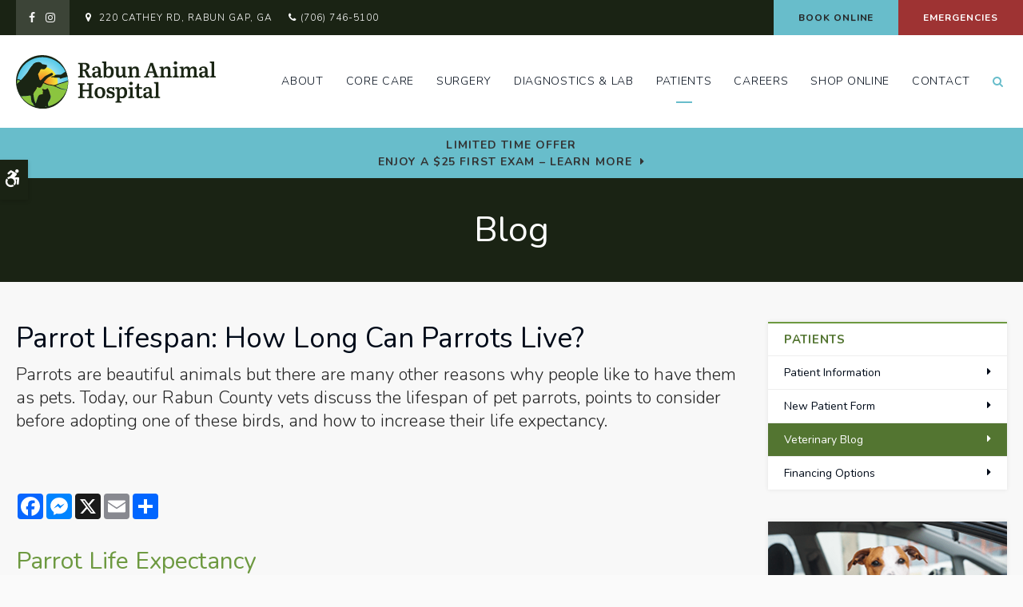

--- FILE ---
content_type: text/html; charset=UTF-8
request_url: https://www.rabunanimalhospital.com/site/blog/2024/03/01/parrot-lifespan
body_size: 9008
content:

    
    
    
    
    
    
    
    
    
    
    
    
    
    
    
    
    
    
    
    
    <!doctype html>
<html lang="en">
<head>
<title>Parrot Lifespan: How Long Can Parrots Live? | Rabun County Vets | what is the lifespan of a parrot</title>
<meta http-equiv="Content-Type" content="text/html; charset=utf-8" />



<meta name="generator" content="Tymbrel ( www.tymbrel.com )" />

<meta name="description" content="Our&nbsp;Rabun County vets discuss the lifespan of pet parrots, points to consider before adopting one of these birds, and how to increase their life expectancy." />
<meta name="keywords" content="parrot, lifespan, Rabun County, vets" />

  <meta property="og:url" content="https://www.rabunanimalhospital.com/site/blog/2024/03/01/parrot-lifespan" />
  <meta property="og:image" content="https://d2zp5xs5cp8zlg.cloudfront.net/image-97968-800.jpg" />

  <link rel="canonical" href="https://www.rabunanimalhospital.com/site/blog/2024/03/01/parrot-lifespan" />



<script type="text/javascript">
function clearDefault(element) {
  if (element.defaultValue == element.value) { element.value = "" }
}
</script>




  <link href="/assets/3898/css/global.css" rel="stylesheet" type="text/css" />
<link rel="shortcut icon" href="/images/2551/favicon.ico" type="image/x-icon" />

      <script src="/assets/js/jquery-1.8.2.min.js" type="text/javascript" data-cmsi-js-1a96ecfa7997d56153ffc3d07bb90ca2="true"></script>
  





        
    
    
    
    
    
    
    
    
    
    
    <meta name="viewport" content="width=device-width, initial-scale=1.0" />	

<link rel="stylesheet" href="/images/2551/css/style-light-v5-3.css" />
<link rel="preconnect" href="https://fonts.gstatic.com">

	
<!-- Support For Older Browsers -->
<!--[if lte IE 9]>
	<script src="//html5shiv.googlecode.com/svn/trunk/html5.js"></script>
	<link rel="stylesheet" href="/images/2551/css/legacy.css" />
<![endif]-->



    <script>
        $( document ).ready(function() {
            var category = $("p.meta:not(.meta-author) a").first().text();
            if (category == "") {
                category = "Blog";
            }
            var pageTitle = $(".pageTitle");
            pageTitle.append("<p>" + category + "</p>");
        });
    </script>



  
  
  
  
  
  
  
  
  
  
  
  
  
  
      
<meta name="verify-v1" content="aY5RD5nqhdBffN1mBeSoSf29_lkg8jaN1lnFsVhhmDA" />
<meta name="google-site-verification" content="aY5RD5nqhdBffN1mBeSoSf29_lkg8jaN1lnFsVhhmDA" />

  


<!-- StartHead - Google Tag Manager -->
<script>(function(w,d,s,l,i){w[l]=w[l]||[];w[l].push({'gtm.start':
new Date().getTime(),event:'gtm.js'});var f=d.getElementsByTagName(s)[0],
j=d.createElement(s),dl=l!='dataLayer'?'&l='+l:'';j.async=true;j.src=
'https://www.googletagmanager.com/gtm.js?id='+i+dl;f.parentNode.insertBefore(j,f);
})(window,document,'script','dataLayer','GTM-KTR848JG');</script>
<!-- End Google Tag Manager -->
<!--startSchema--><script type="application/ld+json">{"@context":"http:\/\/schema.org","@type":"LocalBusiness","url":"https:\/\/www.rabunanimalhospital.com\/site\/blog\/2024\/03\/01\/parrot-lifespan","@id":"https:\/\/www.rabunanimalhospital.com","name":"Rabun Animal Hospital","telephone":"(706) 746-5100","image":"https:\/\/d2l4d0j7rmjb0n.cloudfront.net\/site\/2551\/seo\/image.svg","logo":"https:\/\/d2l4d0j7rmjb0n.cloudfront.net\/site\/2551\/seo\/logo.svg","address":{"@type":"PostalAddress","addressLocality":"Rabun Gap","addressCountry":"US","addressRegion":"GA","postalCode":"30568","streetAddress":"220 Cathey Rd"},"sameAs":["https:\/\/facebook.com\/rabunanimalhospital","https:\/\/instagram.com\/rabun.animal.hospital"]}</script><!--endSchema-->
<!-- Google Tag Manager Data Layer -->
<script>
  dataLayer = [];
</script>

  <!-- Google Tag Manager -->
  <script>(function(w,d,s,l,i){w[l]=w[l]||[];w[l].push({'gtm.start':
        new Date().getTime(),event:'gtm.js'});var f=d.getElementsByTagName(s)[0],
      j=d.createElement(s),dl=l!='dataLayer'?'&l='+l:'';j.async=true;j.src=
      'https://www.googletagmanager.com/gtm.js?id='+i+dl;f.parentNode.insertBefore(j,f);
    })(window,document,'script','dataLayer','GTM-PDSZVHB');</script>
  <!-- End Google Tag Manager -->


<style>
.addthis_inline_share_toolbox {
display: inline-block;
}
a[rel="cmsi-module-blog-image-group"] {
margin-bottom: 1rem;
display: inline-block;
}
a[rel="cmsi-module-blog-image-group"]  img {
float: none;
margin: 0;
}
@media screen and (min-width: 501px) {
a[rel="cmsi-module-blog-image-group"]  {
    float: right;
    margin-left: 1rem;
}
}
</style>

<link href="https://d2l4d0j7rmjb0n.cloudfront.net" rel="preconnect">
<link href="https://d1pz5plwsjz7e7.cloudfront.net" rel="preconnect">
<link href="https://fonts.gstatic.com" rel="preconnect">
<link href="https://tymbrel.com" rel="preconnect">
<link href="https://fonts.googleapis.com" rel="preconnect">
<link href="https://static.addtoany.com" rel="preconnect">
<link href="https://cdn.jsdelivr.net" rel="preconnect">
<link href="https://ajax.googleapis.com" rel="preconnect">
<link href="https://use.fontawesome.com" rel="preconnect">
</head>


<body itemscope='' itemtype='http://schema.org/LocalBusiness'><!-- Google Tag Manager -->
<noscript><iframe src="https://www.googletagmanager.com/ns.html?id=GTM-PDSZVHB" height="0" width="0" style="display:none;visibility:hidden"></iframe></noscript>
<!-- End Google Tag Manager -->


<!-- StartBody - Google Tag Manager (noscript) -->
<noscript><iframe src="https://www.googletagmanager.com/ns.html?id=GTM-KTR848JG"
height="0" width="0" style="display:none;visibility:hidden"></iframe></noscript>
<!-- EndBody - End Google Tag Manager (noscript) -->
<div class="site-container">
    <div id="top">
        <button class="grt-mobile-button">
    <span class="line1"></span>
    <span class="line2"></span>
    <span class="line3"></span>
    <span class="sr-only">Open Menu</span>
    <span class="sr-only" style="display:none">Close Menu</span>
</button>
		<div id="mobile-menu" style="display:none">
            <ul>
            
                                                                      
    <li><a href="/site/animal-hospital-rabun-county"   class="buttons" title="About, Rabun Animal Hospital, Rabun County Veterinarian">About</a>

    
          <ul>
              <li><a href="/site/animal-hospital-rabun-county"    title="Our Animal Hospital, Rabun Animal Hospital, Rabun County Veterinarian">Our Hospital</a></li>
                      <li><a href="/site/animal-hospital-gp-rabun-county"    title="Why Trust Us?, Rabun Animal Hospital, Rabun County Veterinarian">Why Trust Us?</a></li>
                      <li><a href="/site/veterinarians-rabun-county"    title="Veterinarians, Rabun Animal Hospital, Rabun County Veterinarian">Our Vets</a></li>
                      <li><a href="/site/rabun-county-vet-community-outreach"    title="Rabun Animal Hospital proudly sponsors Habitats 4 Hounds">Habitats 4 Hounds</a></li>
                    </ul>
    
  </li>
            
                                                                                                                                                                        
    <li><a href="/site/veterinary-services-rabun-county"   class="buttons" title="Core Care Services, Rabun Animal Hospital, Rabun County Veterinarian">Core Care</a>

    
          <ul>
              <li><a href="/site/veterinary-services-rabun-county/cat-dog-vaccinations-parasite-prevention"    title="Vaccinations & Prevention, Rabun Animal Hospital, Rabun County Veterinarian">Vaccinations & Prevention</a></li>
                      <li><a href="/site/veterinary-services-rabun-county/cat-dog-routine-exams"    title="Routine Exams, Rabun Animal Hospital, Rabun County Veterinarian">Routine Exams</a></li>
                      <li><a href="/site/veterinary-services-rabun-county/internal-medicine"    title="Internal Medicine, Rabun Animal Hospital, Rabun County Veterinarian">Internal Medicine</a></li>
                      <li><a href="/site/veterinary-services-rabun-county/dentistry"    title="Veterinary Dentistry, Rabun Animal Hospital, Rabun County Veterinarian">Dental Care</a></li>
                      <li><a href="/site/veterinary-services-rabun-county/exotics"    title="Veterinary Care for Exotic Pets, Rabun Animal Hospital, Rabun County Veterinarian">Exotic Pets</a></li>
                      <li><a href="/site/veterinary-services-rabun-county/geriatrics"    title="Veterinary Geriatrics, Rabun Animal Hospital, Rabun County Veterinarian">Geriatric Care</a></li>
                      <li><a href="/site/veterinary-services-rabun-county/puppies-kittens"    title="Puppies & Kittens, Rabun Animal Hospital, Rabun County Veterinarian">Puppies & Kittens</a></li>
                      <li><a href="/site/veterinary-services-rabun-county/cold-laser-therapy"    title="Cold Laser Therapy, Rabun Animal Hospital, Rabun County Veterinarian">Cold Laser Therapy</a></li>
                      <li><a href="/site/veterinary-services-rabun-county/boarding"    title="Boarding, Rabun Animal Hospital, Rabun County Veterinarian">Boarding</a></li>
                      <li><a href="/site/veterinary-services-rabun-county/pet-loss-grief-counselling"    title="Pet Loss & Grief Support in Rabun County">Pet Loss & Grief Support</a></li>
                      <li><a href="/site/emergency-vet"    title="Emergency Pet Care, Rabun Animal Hospital, Rabun County Veterinarian">Emergency Care</a></li>
                    </ul>
    
  </li>
            
    
    <li><a href="/site/veterinary-surgery-rabun-county"   class="buttons" title="Veterinary Surgery, Rabun Animal Hospital, Rabun County Veterinarian">Surgery</a>

    
    
  </li>
            
    
    <li><a href="/site/veterinary-lab-rabun-county"   class="buttons" title="Veterinary Laboratory & Diagnostics, Rabun Animal Hospital, Rabun County Veterinarian">Diagnostics & Lab</a>

    
    
  </li>
            
                                                                                        
    <li class="active"><a href="/site/veterinary-patients"   class="buttons" title="Patient Information, Rabun Animal Hospital, Rabun County Veterinarian">Patients</a>

    
          <ul>
              <li><a href="/site/veterinary-patients"    title="Patient Information, Rabun Animal Hospital, Rabun County Veterinarian">Patient Information</a></li>
                      <li><a href="/site/new-patient-form"    title="New Patient Form, Rabun Animal Hospital, Rabun County Veterinarian">New Patient Form</a></li>
                      <li class="active" aria-current="page"><a href="/site/blog"  itemprop="url"    title="Veterinary Blog, Rabun Animal Hospital, Rabun County Veterinarian">Veterinary Blog</a></li>
                      <li><a href="/site/financing-options"    title="Financing Options, Rabun Animal Hospital, Rabun County Veterinarian">Financing Options</a></li>
                    </ul>
    
  </li>
            
    
    <li><a href="/site/veterinary-careers-rabun-county"   class="buttons" title="Careers, Rabun Animal Hospital, Rabun County Veterinarian">Careers</a>

    
    
  </li>
            
    
    <li><a href="/site/pet-shop-pharmacy-rabun-county"   class="buttons" title="Shop Online for Veterinary Products">Shop Online</a>

    
    
  </li>
            
    
    <li><a href="/site/contact-animal-hospital-rabun-county-vet"   class="buttons" title="Contact, Rabun Animal Hospital, Rabun County Veterinarian">Contact</a>

    
    
  </li>
    </ul>
            <form id="frmSearchMobile" method="get" action="/site/search" role="search">
	<label for="page_search_mobile" class="sr-only">Search</label>
	<input id="page_search_mobile" class="keyword" type="search" name="kw" placeholder="Search">
	<button type="submit" name="btnSubmit"><span class="sr-only">Search</span></button>
</form>
                  <ul class="seo-schema citation-social" aria-label="Social media links, open in a new tab" data-cy="seo-citations">
                            <li class="seo-Facebook">
              <a itemprop="sameAs" target="_blank" href="https://facebook.com/rabunanimalhospital" title="Facebook"><span>Facebook</span></a>
            </li>
                                      <li class="seo-Instagram">
              <a itemprop="sameAs" target="_blank" href="https://instagram.com/rabun.animal.hospital" title="Instagram"><span>Instagram</span></a>
            </li>
                    </ul>
  
        </div>
    </div>
    <div id="toggleSearch" role="dialog" aria-modal="true" aria-labelledby="page_search_popup_label">
	<button id="close-button"><span aria-hidden="true">&times;</span><span class="sr-only">Close</span></button>
	<form id="frmSearchPopUp" method="get" action="/site/search" role="search">
		<label for="page_search_popup" id="page_search_popup_label" class="sr-only">Search</label>
		<input id="page_search_popup" class="keyword" type="search" name="kw" placeholder="Search">
		<button type="submit" name="btnSubmit"><span class="sr-only">Search</span></button>
	</form>
</div>

<div class="wrap internal">


<!-- Header
============================================== -->
	<header>
	    

	    <a class="skip-to-content-link" href="#main">
    Skip to Main Content
</a>
    	<div id="accessibility-toggle">
    <button id="accessibility-toggle__btn">
        <span class="fa fa-wheelchair-alt" aria-hidden="true"></span>
        <span class="sr-only" id="accessible__btn">Accessible Version</span>
        <span class="sr-only" id="standard__btn" style="display:none">Standard Version</span>
    </button>
</div>		
	    <div id="topbar">
    		<div class="row">
    			<div class="large-6 columns">
    				      <ul class="seo-schema citation-social" aria-label="Social media links, open in a new tab" data-cy="seo-citations">
                            <li class="seo-Facebook">
              <a itemprop="sameAs" target="_blank" href="https://facebook.com/rabunanimalhospital" title="Facebook"><span>Facebook</span></a>
            </li>
                                      <li class="seo-Instagram">
              <a itemprop="sameAs" target="_blank" href="https://instagram.com/rabun.animal.hospital" title="Instagram"><span>Instagram</span></a>
            </li>
                    </ul>
  
<ul>
<li><span class="fa fa-map-marker" aria-hidden="true"></span><a href="/site/contact-animal-hospital-rabun-county-vet" title="Contact Rabun Animal Hospital in Rabun County">      <div itemprop="address" data-cy="seo-address" itemscope itemtype="http://schema.org/PostalAddress">
      <span itemprop="streetAddress">220 Cathey Rd</span>
      <span itemprop="addressLocality">Rabun Gap</span>
      <span itemprop="addressRegion">GA</span>
      <span itemprop="postalCode">30568</span>
      <span itemprop="addressCountry">US</span>
    </div>
  </a></li>
<li>
  <span class="seo-schema phone">
    <a itemprop="telephone" content="+7067465100" href="tel:7067465100" data-cy="seo-phone-number">(706) 746-5100</a>
  </span>


</li>
</ul>
    			</div>
    			
    			<div class="large-6 columns">
    				<ul>
<li><a href="/site/book-online" class="cms-button-success">Book Online</a></li>
<li class="emergencies"><a href="/site/emergency-vet" class="cms-button-alert">Emergencies</a></li>
</ul>
    			</div>
    		</div>
    	</div>
		<div class="row">
			<div class="large-3 columns">
                <div class="logo">
                    <a href="/site/home" itemprop="url">
                      <img  itemprop='image' alt="Rabun Animal Hospital Logo" src="https://d2l4d0j7rmjb0n.cloudfront.net/site/2551/seo/image.svg" data-cy="seo-image"   />

                    </a>
                </div>
			</div>
			
			<div class="large-9 columns">
				<nav aria-label="Primary">
					<ul>
            
                                                                      
    <li><a href="/site/animal-hospital-rabun-county"   class="buttons" title="About, Rabun Animal Hospital, Rabun County Veterinarian">About</a>

    
          <ul>
              <li><a href="/site/animal-hospital-rabun-county"    title="Our Animal Hospital, Rabun Animal Hospital, Rabun County Veterinarian">Our Hospital</a></li>
                      <li><a href="/site/animal-hospital-gp-rabun-county"    title="Why Trust Us?, Rabun Animal Hospital, Rabun County Veterinarian">Why Trust Us?</a></li>
                      <li><a href="/site/veterinarians-rabun-county"    title="Veterinarians, Rabun Animal Hospital, Rabun County Veterinarian">Our Vets</a></li>
                      <li><a href="/site/rabun-county-vet-community-outreach"    title="Rabun Animal Hospital proudly sponsors Habitats 4 Hounds">Habitats 4 Hounds</a></li>
                    </ul>
    
  </li>
            
                                                                                                                                                                        
    <li><a href="/site/veterinary-services-rabun-county"   class="buttons" title="Core Care Services, Rabun Animal Hospital, Rabun County Veterinarian">Core Care</a>

    
          <ul>
              <li><a href="/site/veterinary-services-rabun-county/cat-dog-vaccinations-parasite-prevention"    title="Vaccinations & Prevention, Rabun Animal Hospital, Rabun County Veterinarian">Vaccinations & Prevention</a></li>
                      <li><a href="/site/veterinary-services-rabun-county/cat-dog-routine-exams"    title="Routine Exams, Rabun Animal Hospital, Rabun County Veterinarian">Routine Exams</a></li>
                      <li><a href="/site/veterinary-services-rabun-county/internal-medicine"    title="Internal Medicine, Rabun Animal Hospital, Rabun County Veterinarian">Internal Medicine</a></li>
                      <li><a href="/site/veterinary-services-rabun-county/dentistry"    title="Veterinary Dentistry, Rabun Animal Hospital, Rabun County Veterinarian">Dental Care</a></li>
                      <li><a href="/site/veterinary-services-rabun-county/exotics"    title="Veterinary Care for Exotic Pets, Rabun Animal Hospital, Rabun County Veterinarian">Exotic Pets</a></li>
                      <li><a href="/site/veterinary-services-rabun-county/geriatrics"    title="Veterinary Geriatrics, Rabun Animal Hospital, Rabun County Veterinarian">Geriatric Care</a></li>
                      <li><a href="/site/veterinary-services-rabun-county/puppies-kittens"    title="Puppies & Kittens, Rabun Animal Hospital, Rabun County Veterinarian">Puppies & Kittens</a></li>
                      <li><a href="/site/veterinary-services-rabun-county/cold-laser-therapy"    title="Cold Laser Therapy, Rabun Animal Hospital, Rabun County Veterinarian">Cold Laser Therapy</a></li>
                      <li><a href="/site/veterinary-services-rabun-county/boarding"    title="Boarding, Rabun Animal Hospital, Rabun County Veterinarian">Boarding</a></li>
                      <li><a href="/site/veterinary-services-rabun-county/pet-loss-grief-counselling"    title="Pet Loss & Grief Support in Rabun County">Pet Loss & Grief Support</a></li>
                      <li><a href="/site/emergency-vet"    title="Emergency Pet Care, Rabun Animal Hospital, Rabun County Veterinarian">Emergency Care</a></li>
                    </ul>
    
  </li>
            
    
    <li><a href="/site/veterinary-surgery-rabun-county"   class="buttons" title="Veterinary Surgery, Rabun Animal Hospital, Rabun County Veterinarian">Surgery</a>

    
    
  </li>
            
    
    <li><a href="/site/veterinary-lab-rabun-county"   class="buttons" title="Veterinary Laboratory & Diagnostics, Rabun Animal Hospital, Rabun County Veterinarian">Diagnostics & Lab</a>

    
    
  </li>
            
                                                                                        
    <li class="active"><a href="/site/veterinary-patients"   class="buttons" title="Patient Information, Rabun Animal Hospital, Rabun County Veterinarian">Patients</a>

    
          <ul>
              <li><a href="/site/veterinary-patients"    title="Patient Information, Rabun Animal Hospital, Rabun County Veterinarian">Patient Information</a></li>
                      <li><a href="/site/new-patient-form"    title="New Patient Form, Rabun Animal Hospital, Rabun County Veterinarian">New Patient Form</a></li>
                      <li class="active" aria-current="page"><a href="/site/blog"  itemprop="url"    title="Veterinary Blog, Rabun Animal Hospital, Rabun County Veterinarian">Veterinary Blog</a></li>
                      <li><a href="/site/financing-options"    title="Financing Options, Rabun Animal Hospital, Rabun County Veterinarian">Financing Options</a></li>
                    </ul>
    
  </li>
            
    
    <li><a href="/site/veterinary-careers-rabun-county"   class="buttons" title="Careers, Rabun Animal Hospital, Rabun County Veterinarian">Careers</a>

    
    
  </li>
            
    
    <li><a href="/site/pet-shop-pharmacy-rabun-county"   class="buttons" title="Shop Online for Veterinary Products">Shop Online</a>

    
    
  </li>
            
    
    <li><a href="/site/contact-animal-hospital-rabun-county-vet"   class="buttons" title="Contact, Rabun Animal Hospital, Rabun County Veterinarian">Contact</a>

    
    
  </li>
    </ul>
				</nav>
				<button class="open-search"><span class="fa fa-search" aria-hidden="true"></span><span class="sr-only">Open Search Dialog</span></button>
			</div>
		</div><!-- /row -->
			
	</header><!-- /Header -->	

    

                                                                                                                                                                                                                                                                                                                                                                                                                                                                                                                                                                                                                                                                                                                                                                                                                                                                                                                                                                                                                                                                                                                                                                                                                                                                                                                                                                                                                                                                                                                                                                                                                                                                                                                                                                                                                                                                                                                                                                                                                                                                                                                                                                                                                                                                                                                                                                                                                                                                                                                                                                                                                                                                                                                                                                                                                                                                                                                                                                                                                                                                                                                                                                                                                                                                                                                                                                                                                                                                                                                                                                                                                                                                                                                                                                                                                        <div class="default-msg-bar defaultMsgBar default-message-bar centre">
                <p><a href="/site/book-online?utm_campaign=exam25" class="cms-button-text">Limited Time Offer<br />Enjoy a $25 First Exam – Learn More</a></p>
            </div>
                                                                                                                                                                                                                                                                                                                                                                                                                                                                                                                                                                                                                                                                                                                                                                                                                                                                                                                                                                                                                                                                                                                                                                                                                                                                                                                                                                                                                                                                                                


        <div class="pageTitle" id="main">
    			
    	</div>
    
        <!-- Main Content
        ============================================== -->
        <div class="content">
            <div class="row">
    			<main class="columns primary">
    				        			<h1>Parrot Lifespan: How Long Can Parrots Live?</h1>
        			        			<div class="cmsi-single-blog-post blog-post">
    <div class="entry-full">
        <p class="meta meta-author" data-cy="blog-author"></p>
        <p class="meta">        </p>

        <div class="entry-content">
            <div class="tymbrel-row" >  <div class="tymbrel-col tymbrel-col-12">
            <p class="leadin">Parrots are beautiful animals but there are many other reasons why people like to have them as pets. Today, our Rabun County vets discuss the lifespan of pet parrots, points to consider before adopting one of these birds, and how to increase their life expectancy.</p>
      </div>
</div>
<div class="tymbrel-row" >  <div class="tymbrel-col tymbrel-col-12">
            <p>  <!-- AddToAny BEGIN -->
  <div class="a2a_kit a2a_kit_size_32 a2a_default_style" style="display:inline-block;margin-bottom:0.625rem;">
    <a class="a2a_button_facebook"></a>
    <a class="a2a_button_facebook_messenger"></a>
    <a class="a2a_button_x"></a>
    <a class="a2a_button_email"></a>
    <a class="a2a_dd" href="https://www.addtoany.com/share"></a>
  </div>
  <script async src="https://static.addtoany.com/menu/page.js"></script>
  <!-- AddToAny END -->
</p> <h2 class="top">Parrot Life Expectancy</h2> <p>Parrots captivate with their stunning plumage, lively demeanor, and uncanny knack for mimicking human speech. Yet, it's crucial to grasp the lifespan of these avian companions before welcoming one into your household.</p> <p>Many people wonder how long parrots live when they are considering adopting a pet parrot. The average parrot's lifespan fluctuates significantly based on their species. Typically, smaller parrots like Budgies and Cockatiels can thrive for approximately 5 to 15 years, whereas larger counterparts such as African Greys, Conures, Macaws, and Cockatoos may enjoy a lifespan spanning anywhere from 20 to 80 years or beyond.</p> <p>Pet parrots often outlive their owners, which is why it’s important to consider the long-term commitment before adopting a parrot as a pet.</p> <h3>Adopting a Pet Parrot</h3> <p>When acquiring a pet parrot, it's crucial to verify the breeder's credibility and the ethical breeding practices of the birds. </p> <p>Alternatively, adopting a parrot from a rescue agency offers a wonderful opportunity to offer a home to a bird in need while also welcoming a new feathered friend into your life. Numerous parrots find themselves in rescue agencies due to their owner's inability to provide adequate care or unforeseen circumstances.</p> <p>By adopting from a rescue agency, you can provide a great second home for a deserving parrot and also ensure that the bird you adopt has been properly assessed for any health or behavioral issues.</p> <p>Additionally, rescue agencies often have knowledgeable staff and resources to provide ongoing support and advice for new parrot parents. Adopting from a rescue agency can be a rewarding experience that not only benefits your new feathered family member but also brings joy and companionship into your life.</p> <h3>Factors That Can Affect The Lifespan of Pet Parrots</h3> <p>Keeping a parrot happy and healthy isn't always easy. It takes effort and research to understand the needs of each species. Here are some tips from our <a href="/site/veterinary-services-rabun-county/exotics" title="Avian Rabun County Vets">avian vets</a> that can affect how long your parrot lives include:</p> <p><strong>Their Environment:</strong> The habitat where a pet parrot resides can profoundly affect its lifespan. Parrots require spacious cages allowing them to spread their wings and roam freely, along with toys and perches to maintain mental stimulation.</p> <p><strong>Veterinary Care:</strong> Regular visits to a veterinarian with experience in caring for birds can help detect the earliest signs of health issues so that treatment can begin early, when it's most effective. Regular wellness exams, even when your parrot appears to be healthy, can help extend your parrot’s lifespan.</p> <p><strong>Diet:</strong> Ensuring a nutritious diet is paramount for the enduring well-being of your avian companion. Parrots thrive on a diverse diet comprising fresh fruits, vegetables, grains, and protein-rich sources like nuts and seeds. It's imperative to extensively study the dietary requirements specific to the species you welcome into your household.</p> <p><strong>Exercise:</strong> Parrots are highly intelligent, social, and active birds who need exercise with their owners daily. Parrot owners should provide their birds with opportunities to fly and exercise safely outside of their cages.</p> <p><strong>Genetics:</strong> As with all creatures, including humans, genetics also play a role in the lifespan of parrots. Some species of parrots face a higher risk of developing certain health conditions than others, which can negatively impact their longevity.</p> <h3>Tips for Increasing a Parrot’s Lifespan</h3> <p>There are several things that vets recommend to help increase a pet parrot’s lifespan:</p> <p><strong>Interacting and bonding together:</strong> Parrots often form strong bonds with their owners. They are intelligent and social creatures who can get lonely, depressed, and anxious if left alone for long periods. This is why we recommend spending a good amount of time interacting with your parrot every day.</p> <p><strong>Feeding them a healthy diet:</strong> A healthy, balanced diet is key to a parrot’s longevity. Contact your veterinarian for guidance regarding the best diet for your specific parrot</p> <p><strong>Creating a stimulating environment:</strong> Parrots need mental stimulation to stay happy. From a very early age, parrots should be provided with bird toys to play with, perches to move about on, and opportunities to fly and exercise outside of their cages</p> <p><strong>Providing regular veterinary care:</strong> Ensure that you take your parrot for <a href="/site/veterinary-services-rabun-county/cat-dog-routine-exams" title="Routine Bird Checkups Rabun County Vets">routine checkups</a> on an annual basis. Take the time to locate a veterinarian in your area who cares for parrots before you find that you need one in an emergency.</p> <p><strong>Protecting your parrot from harmful substances:</strong> Owners should ensure that their parrots are not exposed to harmful substances such as tobacco smoke, pesticides, and toxic plants. Ensure that nothing harmful is out where your parrot could find it when flying around your home.</p> <p><em><strong>Note:</strong> The advice provided in this post is intended for informational purposes and does not constitute medical advice regarding pets. For an accurate diagnosis of your pet's condition, please make an appointment with your vet.</em></p>
      </div>
</div>
<div class="tymbrel-row" >  <div class="tymbrel-col tymbrel-col-12">
            <h3>Does your pet bird need an exam? Our veterinarians are experienced in treating avian and exotic pets. <a href="/site/contact-animal-hospital-rabun-county-vet" title="Contact Our Rabun County Vets">Contact our Rabun County vets to book an appointment today</a>. </h3> <p></p> <p></p>
      </div>
</div>

            
            
            <p class="post-footer">
                        </p>

        </div>
    </div>
</div>



    			</main>
    			
    			<div class="columns secondary">
    			                        	<aside class="side-navigation" role="navigation" aria-labels="Secondary">
                    		            
   

    	<h5>Patients</h5>
    <ul class="sidenav">
          <li><a href="/site/veterinary-patients" title="">Patient Information</a></li>
          <li><a href="/site/new-patient-form" title="">New Patient Form</a></li>
          <li class="active"><a href="/site/blog" title="">Veterinary Blog</a></li>
          <li><a href="/site/financing-options" title="">Financing Options</a></li>
        </ul>
    
           
                    	</aside>
                        				
    				<aside class="calloutBox">
    					
<div class="advertising-floater-item">
  <ul class="advertising">
    
    <li>
    <a href="/advertisingclicktrack/3023" >
    <img class="advertising-img lazy" data-cy="advertising-image" data-src="https://d1pz5plwsjz7e7.cloudfront.net/image-4703-CUSTOM.png" width="299" height="440" alt="New Patients Welcome" />
    </a>
  </li>
      </ul>
</div>
  <script src="https://cdn.jsdelivr.net/npm/vanilla-lazyload@16.1.0/dist/lazyload.min.js"></script>
  <script>
    $(document).ready(function() {
      const lazyContent = new LazyLoad({
        elements_selector: "img.lazy",
        use_native: true
      });

      const lazyBackground = new LazyLoad({
        elements_selector: "iframe.lazy, video.lazy, div.lazy",
      });
    })
  </script>

    				</aside>
    				
    				<aside class="general">
    					<h5>Happy Tails from Clients</h5>
<ul class="testimonials">
	<li>
		<div class="text">Phenomenal place. Super friendly and knowledgeable when it comes to animals and affordable. Love these guys!</div>
		<span class="author">Aaron H.</span>
	</li>
</ul>

    				</aside>
    				
    				<aside class="sidebar-badges">
    			        <a class="paw-icon paw-icon--emergencies paw-icon--dark" href="/site/veterinary-services-rabun-county/emergency-vet">
    <span class="fa fa-exclamation-circle" aria-hidden="true"></span> Emergencies
</a>
<a class="paw-icon paw-icon--primary paw-icon--dark" href="/site/veterinary-services-rabun-county/boarding">
    <span class="fa fa-check" aria-hidden="true"></span> Boarding & Daycare
</a>
    			    </aside>
    				
    				    				
    			</div>
    		</div>
        </div> <!-- /content -->

</div><!-- /wrap -->

<div class="cta">
	<div class="row">
		<div class="large-12 columns">
			<h2>We Can't Wait To Meet You!</h2>
<p class="leadin"><span itemprop="name" data-cy="seo-company-name">Rabun Animal Hospital</span> is currently accepting new patients! Our wonderful veterinarians are dedicated to the health and happiness of Rabun County dogs, cats, and exotic pets. Get in touch today to book your pet's first appointment.</p>
<p><a href="/site/contact-animal-hospital-rabun-county-vet" class="cms-button-primary">Contact Us</a></p>
		</div>
	</div>
</div>

<!-- Footer
============================================== -->
<footer>
    <div class="row">
        <div class="large-3 columns">
                <img  itemprop="logo" alt="Rabun Animal Hospital Logo" src="https://d2l4d0j7rmjb0n.cloudfront.net/site/2551/seo/logo.svg" data-cy="seo-logo"   />
    
        </div>
        <div class="large-6 columns">
			<div role="navigation" aria-label="Footer">
			    <ul id="tymbrel-footer-nav">
    <li><a class="first" href="/site/home">Home</a></li>
        <li><a href="/site/animal-hospital-rabun-county">About</a></li>
        <li><a href="/site/veterinary-services-rabun-county">Core Care</a></li>
        <li><a href="/site/veterinary-surgery-rabun-county">Surgery</a></li>
        <li><a href="/site/veterinary-lab-rabun-county">Diagnostics & Lab</a></li>
          <li><a href="/site/veterinary-careers-rabun-county">Careers</a></li>
          </ul>
			</div>
			<a href="/site/contact-animal-hospital-rabun-county-vet"><span itemprop="name" data-cy="seo-company-name">Rabun Animal Hospital</span>
			      <div itemprop="address" data-cy="seo-address" itemscope itemtype="http://schema.org/PostalAddress">
      <span itemprop="streetAddress">220 Cathey Rd</span>
      <span itemprop="addressLocality">Rabun Gap</span>
      <span itemprop="addressRegion">GA</span>
      <span itemprop="postalCode">30568</span>
      <span itemprop="addressCountry">US</span>
    </div>
  </a>
		</div>

        <div class="large-3 columns">
            <p></p>
            
        </div>
    </div>
    <div class="copyright">
        <div class="row">
            <div class="large-4 columns">
    			<ul>
<li><a href="/site/privacy-policy" title="Privacy Policy">Privacy Policy</a></li>
<li><a href="/site/website-accessibility">Accessibility</a></li>
<li><a href="/site/terms-conditions" title="Terms &amp; Conditions">Terms &amp; Conditions</a></li>
<li><a href="/site/search" title="Search">Search</a></li>
<li><a href="/site/sitemap" title="Sitemap">Sitemap</a></li>
<li><a href="#top" title="Back to Top">Back to Top</a></li>
</ul>
    		</div>	
            <div class="large-4 columns">
    			      <ul class="seo-schema citation-social" aria-label="Social media links, open in a new tab" data-cy="seo-citations">
                            <li class="seo-Facebook">
              <a itemprop="sameAs" target="_blank" href="https://facebook.com/rabunanimalhospital" title="Facebook"><span>Facebook</span></a>
            </li>
                                      <li class="seo-Instagram">
              <a itemprop="sameAs" target="_blank" href="https://instagram.com/rabun.animal.hospital" title="Instagram"><span>Instagram</span></a>
            </li>
                    </ul>
  
    		</div>	
    		
    		<div class="large-4 columns">
            <p>Copyright &copy; 2026. All Rights Reserved. 
            <br>Part of the <a href="https://www.petvetcarecenters.com/site/home" target="_blank" aria-label="PetVet Care Centers Network | Opens in a new tab">PetVet Care Centers Network</a>. </p>
    		</div>
    	</div><!-- /row  -->
	</div>
</footer>

<div id="sticky">
    <p><a href="/site/book-appointment" class="cms-button-success">Book Online</a>
  <span class="seo-schema phone">
    <a itemprop="telephone" content="+7067465100" href="tel:7067465100" data-cy="seo-phone-number">(706) 746-5100</a>
  </span>


<button class="grt-mobile-button">
    <span class="line1"></span>
    <span class="line2"></span>
    <span class="line3"></span>
    <span class="sr-only">Open Menu</span>
    <span class="sr-only" style="display:none">Close Menu</span>
</button></p>
    <button class="grt-mobile-button">
    <span class="line1"></span>
    <span class="line2"></span>
    <span class="line3"></span>
    <span class="sr-only">Open Menu</span>
    <span class="sr-only" style="display:none">Close Menu</span>
</button>
</div>

<link rel="stylesheet" href="https://tymbrel.com/images/740/css/global-msg-bar-v2.css" />



 </div> <!-- end site container -->
<!-- JavaScript
============================================== -->
    
<script src="https://ajax.googleapis.com/ajax/libs/webfont/1.5.18/webfont.js"></script>

<script>
 WebFont.load({
    google: {
      families: ['Nunito:300,300i,400,400i,700,700i']
    }
  });
</script>
<noscript>
    <link href="https://fonts.googleapis.com/css2?family=Nunito:ital,wght@0,300;0,400;0,700;1,300;1,400;1,700&display=swap" rel="stylesheet">
</noscript>
   


<script src="/images/2551/js/min/scripts-min.js"></script>

<script src="https://cdn.jsdelivr.net/npm/vanilla-lazyload@16.1.0/dist/lazyload.min.js"></script>

<script>
    $(document).ready(function() {   
        const lazyContent = new LazyLoad({
          elements_selector: "img.lazy",
          use_native: true 
        });
        
        const lazyBackground = new LazyLoad({
          elements_selector: "iframe.lazy, video.lazy, div.lazy",
        });
    })
</script>




<script src="https://use.fontawesome.com/7a2e746270.js"></script>
</body>
<!--
S: us-app01
C: 2551
D: 2026-01-30 10:39:43
V: 3898
T: 0.0471
-->

</html>

<!-- /TEMPLATE TAB -->
  
  
  
  
  
  
  
  
  
  
  
  
  
  
  
  
  
  
  
  
  
  
  
  
  
  
  
  
  
  
  
  
  
  
  
  
  

--- FILE ---
content_type: text/css
request_url: https://www.rabunanimalhospital.com/images/2551/css/style-light-v5-3.css
body_size: 19031
content:
html,body,div,span,object,iframe,h1,h2,.main h1,h3,.highlightBlock section>:first-child,.highlightBlockIntro p:first-child,h4,h5,h6,p,blockquote,pre,a,abbr,address,cite,code,del,dfn,em,img,ins,q,small,strong,sub,sup,dl,dt,dd,ol,ul,li,fieldset,form,label,legend,table,caption,tbody,tfoot,thead,tr,th,td{border:0;margin:0;padding:0}article,aside,figure,figure img,figcaption,hgroup,footer,header,nav,section,video,object{display:block}a img{border:0}figure{position:relative}figure img{width:100%}input,button,textarea,select{font:inherit}.sr-only{border:0 !important;clip:rect(1px, 1px, 1px, 1px) !important;-webkit-clip-path:inset(50%) !important;clip-path:inset(50%) !important;height:1px !important;overflow:hidden !important;padding:0 !important;position:absolute !important;width:1px !important;white-space:nowrap !important}.tymbrel-row:not(.cmsi-layout-container) .tymbrel-col>:first-child{margin-top:0}.tymbrel-row:not(.cmsi-layout-container) .tymbrel-col>:last-child{margin-bottom:0}@media screen and (max-width: 1150px){.captcha-recaptcha{transform:scale(0.77);transform-origin:0 0}}.accordion>li .accordion-title:before{content:"" !important;margin:0 !important}.hide{display:none}div[itemprop="address"] span[itemprop="addressLocality"],div[itemprop="address"] span[itemprop="postalCode"]{display:inline-block}.introRow{max-width:900px !important;margin-left:auto !important;margin-right:auto !important;text-align:center !important}.verticallyCentre{display:flex;flex-flow:column nowrap;justify-content:center;align-items:center}@media screen and (max-width: 500px){.form-vertical .visuallyHidden{clip:none;height:auto;margin:0;overflow:unset !important;position:relative;width:auto}}.blockBodyScroll *{container:unset !important}:root{--clr-primary-300: #87b854;--clr-primary-400: #6D9940;--clr-primary-500: #537531;--clr-primary-600: #476329;--clr-primary-10: rgba(109,153,64,0.1);--clr-primary-50: rgba(109,153,64,0.5);--clr-success-300: #324327;--clr-success-400: #1A2314;--clr-success-500: #020301;--clr-success-50: rgba(26,35,20,0.5);--clr-alert-300: #7bc5d2;--clr-alert-400: #68BDCB;--clr-alert-500: #55b5c4;--clr-alert-600: #42acbe;--clr-alert-20: rgba(104,189,203,0.2);--clr-alert-50: rgba(104,189,203,0.5);--clr-alert-75: rgba(104,189,203,0.75);--clr-alert-txt: #252525;--clr-emergency-300: #7bc5d2;--clr-emergency-400: #9e3333;--clr-emergency-500: #8b2d2d;--clr-emergency-50: rgba(158,51,51,0.5);--links: #6D9940}.accessibility{--clr-primary-300: #727272;--clr-primary-400: #585858;--clr-primary-500: #3f3f3f;--clr-primary-600: #000;--clr-primary-10: rgba(88,88,88,0.1);--clr-primary-50: rgba(88,88,88,0.5);--clr-success-300: #585858;--clr-success-400: #3f3f3f;--clr-success-500: #252525;--clr-success-50: rgba(63,63,63,0.5);--clr-alert-300: #3f3f3f;--clr-alert-400: #252525;--clr-alert-500: #0c0c0c;--clr-alert-50: rgba(37,37,37,0.5);--clr-alert-txt: #fff;--clr-emergency-300: #333;--clr-emergency-400: #1a1a1a;--clr-emergency-500: #000;--clr-emergency-50: rgba(26,26,26,0.5);--links: #000}*,*:before,*:after{box-sizing:border-box}html,body{font-size:100%}img,object,embed{max-width:100%}img{-ms-interpolation-mode:bicubic}#map_canvas img,#map_canvas embed,#map_canvas object,.map_canvas img,.map_canvas embed,.map_canvas object{max-width:none !important}.hide{display:none}.antialiased{-webkit-font-smoothing:antialiased}img{display:inline-block;vertical-align:middle}.row{width:100%;margin-left:auto;margin-right:auto;margin-top:0;margin-bottom:0;max-width:62.5em;*zoom:1}.row:before,.row:after{content:" ";display:table}.row:after{clear:both}.row.collapse .column,.row.collapse .columns{position:relative;padding-left:0;padding-right:0;float:left}.row .row{width:auto;margin-left:-1.25rem;margin-right:-1.25rem;margin-top:0;margin-bottom:0;max-width:none;*zoom:1}.row .row:before,.row .row:after{content:" ";display:table}.row .row:after{clear:both}.row .row.collapse{width:auto;margin:0;max-width:none;*zoom:1}.row .row.collapse:before,.row .row.collapse:after{content:" ";display:table}.row .row.collapse:after{clear:both}.column,.columns{position:relative;padding-left:1.25rem;padding-right:1.25rem;width:100%;float:left}@media only screen and (min-width: 48.063rem){.large-1{position:relative;width:8.33333%}.large-2{position:relative;width:16.66667%}.large-3{position:relative;width:25%}.large-4{position:relative;width:33.33333%}.large-5{position:relative;width:41.66667%}.large-6{position:relative;width:50%}.large-7{position:relative;width:58.33333%}.large-8{position:relative;width:66.66667%}.large-9{position:relative;width:75%}.large-10{position:relative;width:83.33333%}.large-11{position:relative;width:91.66667%}.large-12{position:relative;width:100%}}.flex-container a:active,.flexslider a:active{outline:none}.slides,.flex-control-nav,.flex-direction-nav{margin:0;padding:0;list-style:none}.flexslider{margin:0;padding:0}.flexslider .slides>li{display:none;-webkit-backface-visibility:hidden;margin:0}.flexslider .slides img{width:100%;display:block}.flex-pauseplay span{text-transform:capitalize}.slides:after{content:".";display:block;clear:both;visibility:hidden;line-height:0;height:0}html[xmlns] .slides{display:block}* html .slides{height:1%}.no-js .slides>li:first-child{display:block}.flexslider{margin:0 0 3.75rem;position:relative;zoom:1}.flex-viewport{max-height:2000px;transition:all 1s ease}.loading .flex-viewport{max-height:300px}.flexslider .slides{zoom:1}.carousel li{margin-right:.3125rem}.flex-direction-nav{*height:0}.flex-direction-nav a{width:1.875rem;height:1.875rem;margin:-1.25rem 0 0;display:block;background:url(bg_direction_nav.png) no-repeat 0 0;position:absolute;top:50%;z-index:10;cursor:pointer;text-indent:-9999px;opacity:0;-webkit-transition:all .3s ease}.flex-direction-nav .flex-next{background-position:100% 0;right:-2.25rem}.flex-direction-nav .flex-prev{left:-2.25rem}.flexslider:hover .flex-next,.flexslider:focus-within .flex-next{opacity:0.8;right:.3125rem}.flexslider:focus-within .flex-next{opacity:0.8;right:.3125rem}.flexslider:hover .flex-prev,.flexslider:focus-within .flex-prev{opacity:0.8;left:.3125rem}.flexslider:focus-within .flex-prev{opacity:0.8;left:.3125rem}.flexslider:hover .flex-next:hover,.flexslider:hover .flex-prev:hover,.flexslider:focus-within .flex-next:focus,.flexslider:focus-within .flex-prev:focus{opacity:1}.flexslider:hover .flex-next:focus,.flexslider:focus .flex-prev:focus{opacity:1}.flexslider:focus-within .flex-next:hover,.flexslider:hover .flex-prev:hover{opacity:1}.flexslider:focus-within .flex-next:focus,.flexslider:focus .flex-prev:focus{opacity:1}.flex-direction-nav .flex-disabled{opacity:0.3 !important;filter:alpha(opacity=30);cursor:default}.flex-control-nav{width:100%;position:absolute;bottom:-2.5rem;text-align:center}.flex-control-nav li{margin:0 .375rem;display:inline-block;zoom:1;*display:inline}.flex-control-paging li a{width:.6875rem;height:.6875rem;display:block;background:#666;background:rgba(0,0,0,0.5);cursor:pointer;text-indent:-9999px;border-radius:1.25rem;box-shadow:inset 0 0 3px rgba(0,0,0,0.3)}.flex-control-paging li a:hover,.flex-control-paging li a:focus{background:#333;background:rgba(0,0,0,0.7)}.flex-control-paging li a.flex-active{background:#000;background:rgba(0,0,0,0.9);cursor:default}.flex-control-thumbs{margin:.3125rem 0 0;position:static;overflow:hidden}.flex-control-thumbs li{width:25%;float:left;margin:0}.flex-control-thumbs img{width:100%;display:block;opacity:.7;cursor:pointer}.flex-control-thumbs img:hover,.flex-control-thumbs img:focus{opacity:1}.flex-control-thumbs .flex-active{opacity:1;cursor:default}@media screen and (max-width: 53.75rem){.flex-direction-nav .flex-prev{opacity:1;left:0}.flex-direction-nav .flex-next{opacity:1;right:0}}.accordion{margin-left:0;list-style-type:none}.accordion[disabled] .accordion-title{cursor:not-allowed}.accordion-title{position:relative;display:block}.accordion-content{display:none}.accordion li .accordion-title{padding:.625rem .625rem .3125rem 1.5rem;margin:0;border:0;font-size:1rem;font-weight:400;line-height:1.5;cursor:pointer;color:#000b19}.accordion li .accordion-title:focus{outline:inherit;box-shadow:none !important}.accordion li .accordion-title:focus:focus-visible{outline:2px solid #000b19}.accordion li .accordion-title:before{display:inline-block;font:normal normal normal 14px/1 FontAwesome;font-size:inherit;text-rendering:auto;-webkit-font-smoothing:antialiased;-moz-osx-font-smoothing:grayscale;content:"";content:"\f067" !important;position:absolute;left:0rem;top:.875rem;color:#6D9940}.accordion li{margin:0}.is-active>.accordion-title::before,.accordion-title::before{content:""}.accordion div.accordion-content{padding:0rem 1.5625rem 1.875rem}.accordion p{margin:.625rem 0}.accordion li .accordion-title:hover,.accordion li.is-active .accordion-title{color:#222}.accordion li.is-active .accordion-title:before{transform:rotate(45deg);color:#68BDCB}.tabs{margin:0;border:.0625rem solid #e6e6e6;background:#fefefe;list-style-type:none}.tabs::before,.tabs::after{display:table;content:' ';flex-basis:0;order:1}.tabs::after{clear:both}.tabs li{margin-bottom:0}.tabs-title{float:left}.tabs-title.is-active{background:var(--clr-primary-400)}.tabs-title.is-active>a{color:#fff !important}.tabs-title>a{display:block;padding:1.25rem 1.5rem;font-size:.875rem;text-transform:uppercase;letter-spacing:.08em;font-weight:700;line-height:1}.tabs-content{border:.0625rem solid #e6e6e6;border-top:0;transition:all 0.5s ease}.tabs-panel{display:none;padding:1rem;background:#fff}.tabs-panel.is-active{display:block}ul.testimonials li{padding:2.875rem 2rem 3.75rem 2rem;margin:1.2em 0;text-align:center;border-bottom:.0625rem solid #ddd}ul.testimonials li:only-child{border-top:.0625rem solid #ddd}ul.testimonials li:last-child:not(:only-child){border-bottom:0}@media screen and (max-width: 37.5rem){ul.testimonials li{padding:1.5625rem}}ul.testimonials li:before{content:'';background:url(quote-mark.svg) center top no-repeat;width:1.25rem;height:1.25rem;margin:0 auto .9375rem;display:block}.secondary ul.testimonials li{border:0 !important;padding:0}.secondary ul.testimonials li:before{margin:0 auto .625rem;width:.9375rem;height:.9375rem}ul.testimonials .text{font-size:1.5rem;line-height:1.25;margin-bottom:.3125rem;display:block;z-index:10;color:#555;font-style:italic;color:var(--clr-primary-400)}@media screen and (max-width: 37.5rem){ul.testimonials .text{font-size:1.25rem}}.secondary ul.testimonials .text{font-size:1.125rem;color:#555}ul.testimonials .author{display:inline-block;font-size:.6875rem;line-height:2.1538461538;letter-spacing:.05em;text-transform:uppercase;color:#000b19}ul.testimonials .author a{color:#000b19;text-decoration:none}ul.testimonials .author a:hover,ul.testimonials .author a:focus{color:var(--clr-primary-400)}ul.testimonials .author:before{content:'- ';display:inline-block;margin:0 .625rem 0 0}.blog-posts .entry,.blog-posts .post{border-bottom:.0625rem solid #ddd;padding-bottom:1.5625rem;margin-bottom:1.375rem}.blog-posts .entry:last-of-type,.blog-posts .post:last-of-type{border-bottom:0;padding-bottom:0;margin-bottom:0}.blog-posts .cmsi-post-summary h2.title,.blog-posts .cmsi-post-summary .main h1.title,.main .blog-posts .cmsi-post-summary h1.title,.blog-posts .post h2.title,.blog-posts .post .main h1.title,.main .blog-posts .post h1.title{font-size:1.25rem;margin:0 0 .625rem 0}.blog-posts .cmsi-post-summary .meta,.blog-posts .cmsi-post-summary .date,.blog-posts .post .meta,.blog-posts .post .date{font-size:.8125rem;line-height:1.1428571429;margin-bottom:.9375rem}.blog-posts .cmsi-post-summary p,.blog-posts .post p{font-size:1rem;line-height:1.375;margin-bottom:1rem}.secondary .blog-posts .cmsi-post-summary h2.title,.secondary .blog-posts .cmsi-post-summary .main h1.title,.main .secondary .blog-posts .cmsi-post-summary h1.title,.secondary .blog-posts .post h2.title,.secondary .blog-posts .post .main h1.title,.main .secondary .blog-posts .post h1.title{font-size:1rem;line-height:1.4666666667}.secondary .blog-posts .cmsi-post-summary .meta,.secondary .blog-posts .cmsi-post-summary .date,.secondary .blog-posts .post .meta,.secondary .blog-posts .post .date{display:none}.secondary .blog-posts .cmsi-post-summary p,.secondary .blog-posts .post p{font-size:.875rem;line-height:1.5714285714}.blog-posts .cmsi-post-thumb a{display:block}svg{width:5rem;display:block;margin:0 auto}@media screen and (min-width: 71.9375rem){.sectionThree svg{margin:0}}.callout svg{width:3.125rem}svg .st0{fill:#68BDCB}svg .st1{fill:#6D9940}svg .st2{fill:#fff}.product-col-2 img,img.border{padding:0;box-sizing:border-box;background:transparent;border:.0625rem solid #ccc;box-shadow:none}img.cmsi-thumbnail-border{padding:0;border:0;background:transparent;border-radius:0}.product-col-2 img{border:0}img.alignright{float:right;margin:0 0 1em 1em}img.alignleft{float:left;margin:0 1em 1em 0}img.aligncenter{display:block;margin:0 auto}img.alignnone{margin:0 0 1em 0}input[type=text],textarea,input[type=email],input[type=password],input[type=tel],input[type=url],input[type=search],input[type=date]{padding:.625rem !important;width:100%;border:0;border-bottom:.0625rem solid #fff;font-size:.75rem;line-height:1.375rem;color:#555;background-color:#efefef;box-shadow:0 .0625rem .125rem rgba(0,0,0,0.09) inset;transition:all 0.2s ease-out}input[type=text]:focus,textarea:focus,input[type=email]:focus,input[type=password]:focus,input[type=tel]:focus,input[type=url]:focus,input[type=search]:focus,input[type=date]:focus{background-color:#ebebeb}textarea{width:100% !important;min-height:12.5rem}select{height:1.875rem;line-height:1.875rem;padding:0;font-size:.8125rem;box-sizing:border-box;border:.0625rem solid #ccc;box-shadow:.0625rem .0625rem .3125rem #ddd inset}@media screen and (max-width: 64rem){input[type="submit"]{-webkit-appearance:none}}table.DRXQuickForm{width:100%}table.DRXQuickForm td{display:block;text-align:left;padding:0}table.DRXQuickForm td:nth-child(2){padding:0 0 1.6875rem 0}table.DRXQuickForm td b{font-weight:normal}.DRXQuickForm input[type="submit"]{font-size:1.125rem;-webkit-font-smoothing:antialiased}#cmsi-frontend-memberaccess-form .cmsi-frontend-memberaccess-buttons{padding-top:.625rem}label{font-weight:400 !important;font-size:.875rem}.customForm select{-webkit-appearance:none;-moz-appearance:none;appearance:none;outline:0;box-shadow:none;border:0 !important;background:none;background-image:none;font-family:"Nunito",sans-serif;font-size:.875rem}.customForm select::-ms-expand{display:none}.customForm .select{position:relative;display:flex;border:.0625rem solid #aaa;overflow:hidden}.customForm .select:focus-within{outline:.125rem solid var(--clr-primary-400)}.customForm select{flex:1;padding:.625rem 1.5625rem .625rem .625rem;line-height:1.8;cursor:pointer;color:#666;width:100%;height:auto;word-wrap:normal !important;white-space:normal}.customForm .select::after{display:inline-block;font:normal normal normal 14px/1 FontAwesome;font-size:inherit;text-rendering:auto;-webkit-font-smoothing:antialiased;-moz-osx-font-smoothing:grayscale;content:"";position:absolute;top:.8125rem;right:.625rem;font-size:1.25rem;color:#666;cursor:pointer;pointer-events:none;transition:.25s all ease}.customForm .select:hover::after{color:#68BDCB}.customForm .inputContainerRow{margin:0 -.625rem;display:flex;flex-flow:row wrap}.customForm .inputContainerRow:after{content:"";display:table;clear:both}.customForm .inputContainer{display:block;position:relative;cursor:pointer;-webkit-user-select:none;-moz-user-select:none;user-select:none;flex-grow:0;flex-shrink:1;width:calc(33.333% - 1.25rem);float:left;border:.0625rem solid #aaa;margin:0 .625rem .625rem;color:#68BDCB;display:flex;flex-flow:row wrap;align-items:center;min-height:3.125rem}.customForm .inputContainer:focus-within{outline:2px solid #6D9940}.customForm .inputContainer.radioContainer{border-radius:500px}@media screen and (max-width: 80rem){.customForm .inputContainer{width:calc(50% - 1.25rem)}}@media screen and (max-width: 40rem){.customForm .inputContainer{width:calc(100% - 1.25rem)}}.customForm .inputContainer input{position:absolute;opacity:0;cursor:pointer;height:1px;width:1px}.customForm .inputContainer label{margin:0 !important;font-size:inherit;width:100%;padding:.625rem .625rem .625rem 3.125rem;cursor:pointer;font-size:.875rem;color:#666;font-weight:400 !important}.customForm .inputContainer label:focus{outline:2px solid #6D9940}.customForm .checkmark{position:absolute;top:calc(50% - 0.938rem);left:.625rem;height:1.875rem;width:1.875rem;border:.0625rem solid #aaa;cursor:pointer}.customForm .radioContainer .checkmark{border-radius:500px}.customForm .inputContainer:hover input~.checkmark{background:#fafafa}.customForm .checkboxContainer input:checked~.checkmark{background-color:#6D9940}.customForm .checkmark:after{content:"";position:absolute;display:none}.customForm .inputContainer input:checked~.checkmark:after{display:block}.customForm .checkboxContainer .checkmark:after{left:.625rem;top:.25rem;width:.5625rem;height:1.0625rem;border:solid white;border-width:0 .1875rem .1875rem 0;transform:rotate(45deg)}.customForm .radioContainer .checkmark:after{top:.25rem;left:.25rem;width:1.25rem;height:1.25rem;border-radius:50%;background:#6D9940}body{background:#fafafa;font-family:"Nunito",sans-serif;line-height:1.5;color:#555;font-size:1rem;-webkit-font-smoothing:antialiased;font-weight:300}@media screen and (max-width: 47.9375rem){body{-webkit-text-size-adjust:none}}*:focus{outline:.125rem solid rgba(109,153,64,0.3)}*:focus:focus-visible{outline:.125rem solid var(--clr-primary-400)}.verticallyCentre{display:flex;flex-direction:column;justify-content:center}.wrap{background:#f8f8f8}@media screen and (min-width: 64.0625rem){.wrap{padding-top:2.75rem}}@media screen and (min-width: 73.8125rem){.wrap.internal{padding-top:10.02375rem}}@media screen and (max-width: 73.75rem) and (min-width: 64.0625rem){.wrap.internal{padding-top:13.77375rem}}@media screen and (min-width: 73.8125rem){h1,h2,.main h1,h3,.highlightBlock section>:first-child,.highlightBlockIntro p:first-child,h4,h5,h6,p,div{scroll-margin-top:10.02375rem}}@media screen and (max-width: 73.75rem) and (min-width: 64.0625rem){h1,h2,.main h1,h3,.highlightBlock section>:first-child,.highlightBlockIntro p:first-child,h4,h5,h6,p,div{scroll-margin-top:13.77375rem}}a{color:var(--clr-primary-500);text-decoration:none;transition:all 0.2s ease-out}a:hover,a:focus{color:#000}h1,h2,.main h1,h3,.highlightBlock section>:first-child,.highlightBlockIntro p:first-child,h4,h5,h6,.pageTitle p{line-height:1.35;margin:1.875rem 0 .625rem 0;font-weight:400;color:#000b19}h1,.pageTitle p{font-size:2.75rem;margin-top:0;line-height:1.15}.primary h1{font-size:2.2rem}@media screen and (max-width: 48rem){.primary h1{font-size:2.0625rem}}h2,.main h1{font-size:1.875rem;color:var(--clr-primary-400)}@media screen and (max-width: 48rem){h2,.main h1{font-size:1.6875rem}}h3,.highlightBlock section>:first-child,.highlightBlockIntro p:first-child{font-size:1.5rem}@media screen and (max-width: 48rem){h3,.highlightBlock section>:first-child,.highlightBlockIntro p:first-child{font-size:1.35rem}}h4{font-size:1.125rem}h5{font-size:1rem}h6{font-size:.875rem}p{margin:0 0 1em 0}p:last-child{margin-bottom:0 !important}p.leadin{font-size:1.375rem;line-height:1.35;color:#252525}@media screen and (max-width: 48rem){p.leadin{font-size:1.2375rem}}ul,ol{margin:1.2em 0 1.2em 1.2em}ul{list-style:disc}ol{list-style:decimal}ul.checkmark{list-style:none;margin-left:0}ul.checkmark li{position:relative;padding-left:1.5625rem}ul.checkmark li:before{display:inline-block;font:normal normal normal 14px/1 FontAwesome;font-size:inherit;text-rendering:auto;-webkit-font-smoothing:antialiased;-moz-osx-font-smoothing:grayscale;content:"";display:block;position:absolute;top:.1875rem;left:0;color:#68BDCB;width:1.5625rem}li{margin:0 0 0.5em 0}table{border-collapse:collapse;border-spacing:0;margin:1.2em 0}.staggered{width:100%;margin:3.75rem 0}.staggered td{width:50%;padding:0 1.5625rem}.staggered td:first-child{padding-left:0}.staggered td:nth-child(2){padding-right:0}.staggered.right{text-align:right}@media screen and (max-width: 47.9375rem){.staggered td{width:100%;padding:0;display:block}}.flexContainer{display:flex;flex-flow:row nowrap;align-items:center;align-content:center;margin:3.125rem 0}.flexContainer.top{margin-top:0}.flexContainer.bottom{margin-bottom:0}.flexContainer .col{flex:0 1 50%}.flexContainer h2,.flexContainer .main h1,.main .flexContainer h1{margin-top:0}.flexContainer .col:first-child{padding:0 1.25rem 0 0}.flexContainer .col:last-child{padding:0 0 0 1.25rem}.flexContainer .flexslider{margin:0}@media screen and (max-width: 48rem){.flexContainer{flex-wrap:wrap}.flexContainer .col{flex:0 1 100%}.flexContainer .img{order:-1}.flexContainer .img img{width:100%}.flexContainer .col:first-child,.flexContainer .col:last-child{padding:1.25rem 0}}.callout,.calloutIcon,.calloutWater,.calloutPrimary,.calloutAlert{padding:1.875rem;text-align:center;margin:1.875rem 0;box-shadow:0 .125rem .3125rem 0 rgba(0,0,0,0.15)}.callout>:first-child,.calloutIcon>:first-child,.calloutWater>:first-child,.calloutPrimary>:first-child,.calloutAlert>:first-child{margin-top:0}.callout>:last-child,.calloutIcon>:last-child,.calloutWater>:last-child,.calloutPrimary>:last-child,.calloutAlert>:last-child{margin-bottom:0}.top.callout,.top.calloutIcon,.top.calloutWater,.top.calloutPrimary,.top.calloutAlert{margin-top:0}.bottom.callout,.bottom.calloutIcon,.bottom.calloutWater,.bottom.calloutPrimary,.bottom.calloutAlert{margin-bottom:0}@media screen and (max-width: 1150px){.callout,.calloutIcon,.calloutWater,.calloutPrimary,.calloutAlert{padding:20px !important}}.callout .leadin,.calloutIcon .leadin,.calloutWater .leadin,.calloutPrimary .leadin,.calloutAlert .leadin{color:inherit;font-size:1.2375rem}.calloutLeft{text-align:left}.calloutLeft p.leadin{text-align:left !important}.callout,.calloutIcon,.calloutWater,.calloutPrimary{background:#fff}.callout h3,.callout .highlightBlock section>:first-child,.highlightBlock .callout section>:first-child,.callout .highlightBlockIntro p:first-child,.highlightBlockIntro .callout p:first-child,.calloutIcon h3,.calloutIcon .highlightBlock section>:first-child,.highlightBlock .calloutIcon section>:first-child,.calloutIcon .highlightBlockIntro p:first-child,.highlightBlockIntro .calloutIcon p:first-child,.calloutWater h3,.calloutWater .highlightBlock section>:first-child,.highlightBlock .calloutWater section>:first-child,.calloutWater .highlightBlockIntro p:first-child,.highlightBlockIntro .calloutWater p:first-child,.calloutPrimary h3,.calloutPrimary .highlightBlock section>:first-child,.highlightBlock .calloutPrimary section>:first-child,.calloutPrimary .highlightBlockIntro p:first-child,.highlightBlockIntro .calloutPrimary p:first-child{color:var(--clr-alert-600)}.callout h3 a,.callout .highlightBlock section>:first-child a,.highlightBlock .callout section>:first-child a,.callout .highlightBlockIntro p:first-child a,.highlightBlockIntro .callout p:first-child a,.calloutIcon h3 a,.calloutIcon .highlightBlock section>:first-child a,.highlightBlock .calloutIcon section>:first-child a,.calloutIcon .highlightBlockIntro p:first-child a,.highlightBlockIntro .calloutIcon p:first-child a,.calloutWater h3 a,.calloutWater .highlightBlock section>:first-child a,.highlightBlock .calloutWater section>:first-child a,.calloutWater .highlightBlockIntro p:first-child a,.highlightBlockIntro .calloutWater p:first-child a,.calloutPrimary h3 a,.calloutPrimary .highlightBlock section>:first-child a,.highlightBlock .calloutPrimary section>:first-child a,.calloutPrimary .highlightBlockIntro p:first-child a,.highlightBlockIntro .calloutPrimary p:first-child a{color:inherit}.callout h3 a:hover,.callout .highlightBlock section>:first-child a:hover,.highlightBlock .callout section>:first-child a:hover,.callout .highlightBlockIntro p:first-child a:hover,.highlightBlockIntro .callout p:first-child a:hover,.callout h3 a:focus,.callout .highlightBlock section>:first-child a:focus,.highlightBlock .callout section>:first-child a:focus,.callout .highlightBlockIntro p:first-child a:focus,.highlightBlockIntro .callout p:first-child a:focus,.calloutIcon h3 a:hover,.calloutIcon .highlightBlock section>:first-child a:hover,.highlightBlock .calloutIcon section>:first-child a:hover,.calloutIcon .highlightBlockIntro p:first-child a:hover,.highlightBlockIntro .calloutIcon p:first-child a:hover,.calloutIcon h3 a:focus,.calloutIcon .highlightBlock section>:first-child a:focus,.highlightBlock .calloutIcon section>:first-child a:focus,.calloutIcon .highlightBlockIntro p:first-child a:focus,.highlightBlockIntro .calloutIcon p:first-child a:focus,.calloutWater h3 a:hover,.calloutWater .highlightBlock section>:first-child a:hover,.highlightBlock .calloutWater section>:first-child a:hover,.calloutWater .highlightBlockIntro p:first-child a:hover,.highlightBlockIntro .calloutWater p:first-child a:hover,.calloutWater h3 a:focus,.calloutWater .highlightBlock section>:first-child a:focus,.highlightBlock .calloutWater section>:first-child a:focus,.calloutWater .highlightBlockIntro p:first-child a:focus,.highlightBlockIntro .calloutWater p:first-child a:focus,.calloutPrimary h3 a:hover,.calloutPrimary .highlightBlock section>:first-child a:hover,.highlightBlock .calloutPrimary section>:first-child a:hover,.calloutPrimary .highlightBlockIntro p:first-child a:hover,.highlightBlockIntro .calloutPrimary p:first-child a:hover,.calloutPrimary h3 a:focus,.calloutPrimary .highlightBlock section>:first-child a:focus,.highlightBlock .calloutPrimary section>:first-child a:focus,.calloutPrimary .highlightBlockIntro p:first-child a:focus,.highlightBlockIntro .calloutPrimary p:first-child a:focus{color:#000b19}.calloutIcon:before{display:block;width:3.125rem;height:3.125rem;content:"";margin:0 auto .9375rem;background:url(icon.svg) no-repeat}.calloutWater{position:relative;overflow:hidden}.calloutWater:before{display:block;width:7.5rem;height:7.5rem;content:"";background:url(icon.svg) no-repeat;position:absolute;right:.125rem;bottom:.125rem;filter:grayscale(100%);opacity:0.05}.calloutPrimary{background:var(--clr-primary-10)}.calloutAlert{background:var(--clr-alert-400);color:var(--clr-alert-txt)}.calloutAlert h2,.calloutAlert .main h1,.main .calloutAlert h1,.calloutAlert h3,.calloutAlert .highlightBlock section>:first-child,.highlightBlock .calloutAlert section>:first-child,.calloutAlert .highlightBlockIntro p:first-child,.highlightBlockIntro .calloutAlert p:first-child,.calloutAlert h4,.calloutAlert h5,.calloutAlert h6,.calloutAlert a:not([class]),.calloutAlert .cms-button-text{color:inherit !important}.calloutAlert a:not([class]):hover,.calloutAlert a:not([class]):focus,.calloutAlert .cms-button-text:hover,.calloutAlert .cms-button-text:focus{opacity:0.5}hr{border:0;border-top:.0625rem solid #ccc;margin:1.2em 0}blockquote:before,blockquote:after{content:"";content:none}blockquote{margin:0 0 1em 2em;padding:0 1em;font-style:italic;border-left:.1875rem double #d6d6d6}img,object,embed{max-width:100%}img{height:auto}.group:after{content:"";display:table;clear:both}::-moz-selection{color:#fff;text-shadow:none;background:var(--clr-primary-400)}::-webkit-selection{color:#fff;text-shadow:none;background:var(--clr-primary-400)}::selection{color:#fff;text-shadow:none;background:var(--clr-primary-400)}.cms-button-primary,#landingPage input[type="submit"],#sticky .phone a,.callBtn .phone a,.cms-button-secondary,.wellnessPlans .planDetails .cms-button-text,.cms-button-alert,.cms-button-success,input[type="submit"],input[type="reset"],input[value="Reset Password"],.cmsi-module-blog-summary-read-more,.cms-button-text,a.cmsi-module-showcase-back,a.cmsi-showcase-readmore{box-sizing:border-box;cursor:pointer;display:inline-block;text-decoration:none;font-size:.875rem;text-transform:uppercase;letter-spacing:.08em;font-weight:700;-webkit-font-smoothing:subpixel-antialiased;font-family:"Nunito",sans-serif;transition:all 0.2s ease-out}@media screen and (max-width: 81.25rem){.cms-button-primary,#landingPage input[type="submit"],#sticky .phone a,.callBtn .phone a,.cms-button-secondary,.wellnessPlans .planDetails .cms-button-text,.cms-button-alert,.cms-button-success,input[type="submit"],input[type="reset"],input[value="Reset Password"],.cmsi-module-blog-summary-read-more,.cms-button-text,a.cmsi-module-showcase-back,a.cmsi-showcase-readmore{margin-bottom:.3125rem}}.cms-button-primary,#landingPage input[type="submit"],#sticky .phone a,.callBtn .phone a,.cms-button-secondary,.wellnessPlans .planDetails .cms-button-text,.cms-button-alert,.cms-button-success,input[type="submit"],input[type="reset"],input[value="Reset Password"],.cmsi-module-blog-summary-read-more{border-radius:31.25rem;padding:.75rem 1.875rem;border:.0625rem solid transparent;text-shadow:0 .0625rem .0625rem rgba(0,0,0,0.1)}.cms-button-primary:hover,#landingPage input[type="submit"]:hover,#sticky .phone a:hover,.callBtn .phone a:hover,.cms-button-secondary:hover,.wellnessPlans .planDetails .cms-button-text:hover,.cms-button-alert:hover,.cms-button-success:hover,input[type="submit"]:hover,input[type="reset"]:hover,input[value="Reset Password"]:hover,.cmsi-module-blog-summary-read-more:hover,.cms-button-primary:focus,#landingPage input[type="submit"]:focus,#sticky .phone a:focus,.callBtn .phone a:focus,.cms-button-secondary:focus,.wellnessPlans .planDetails .cms-button-text:focus,.cms-button-alert:focus,.cms-button-success:focus,input[type="submit"]:focus,input[type="reset"]:focus,input[value="Reset Password"]:focus,.cmsi-module-blog-summary-read-more:focus{background:#ddd}#topbar .cms-button-primary:focus,#topbar #sticky .phone a:focus,#sticky .phone #topbar a:focus,#topbar .callBtn .phone a:focus,.callBtn .phone #topbar a:focus,#topbar .cms-button-secondary:focus,#topbar .wellnessPlans .planDetails .cms-button-text:focus,.wellnessPlans .planDetails #topbar .cms-button-text:focus,#topbar .cms-button-alert:focus,#topbar .cms-button-success:focus,#topbar input[type="submit"]:focus,#topbar input[type="reset"]:focus,#topbar input[value="Reset Password"]:focus,#topbar .cmsi-module-blog-summary-read-more:focus,.main .cms-button-primary:focus,.main #landingPage input[type="submit"]:focus,#landingPage .main input[type="submit"]:focus,.main #sticky .phone a:focus,#sticky .phone .main a:focus,.main .callBtn .phone a:focus,.callBtn .phone .main a:focus,.main .cms-button-secondary:focus,.main .wellnessPlans .planDetails .cms-button-text:focus,.wellnessPlans .planDetails .main .cms-button-text:focus,.main .cms-button-alert:focus,.main .cms-button-success:focus,.main input[type="submit"]:focus,.main input[type="reset"]:focus,.main input[value="Reset Password"]:focus,.main .cmsi-module-blog-summary-read-more:focus,.newsBlock .cms-button-primary:focus,.newsBlock #landingPage input[type="submit"]:focus,#landingPage .newsBlock input[type="submit"]:focus,.newsBlock #sticky .phone a:focus,#sticky .phone .newsBlock a:focus,.newsBlock .callBtn .phone a:focus,.callBtn .phone .newsBlock a:focus,.newsBlock .cms-button-secondary:focus,.newsBlock .wellnessPlans .planDetails .cms-button-text:focus,.wellnessPlans .planDetails .newsBlock .cms-button-text:focus,.newsBlock .cms-button-alert:focus,.newsBlock .cms-button-success:focus,.newsBlock input[type="submit"]:focus,.newsBlock input[type="reset"]:focus,.newsBlock input[value="Reset Password"]:focus,.newsBlock .cmsi-module-blog-summary-read-more:focus,.primary .cms-button-primary:focus,.primary #landingPage input[type="submit"]:focus,#landingPage .primary input[type="submit"]:focus,.primary #sticky .phone a:focus,#sticky .phone .primary a:focus,.primary .callBtn .phone a:focus,.callBtn .phone .primary a:focus,.primary .cms-button-secondary:focus,.primary .wellnessPlans .planDetails .cms-button-text:focus,.wellnessPlans .planDetails .primary .cms-button-text:focus,.primary .cms-button-alert:focus,.primary .cms-button-success:focus,.primary input[type="submit"]:focus,.primary input[type="reset"]:focus,.primary input[value="Reset Password"]:focus,.primary .cmsi-module-blog-summary-read-more:focus{outline:0}.cms-button-text:after,.cmsi-module-blog-summary-read-more:after,a.cmsi-module-showcase-back:after,a.cmsi-showcase-readmore:after{display:inline-block;font:normal normal normal 14px/1 FontAwesome;font-size:inherit;text-rendering:auto;-webkit-font-smoothing:antialiased;-moz-osx-font-smoothing:grayscale;content:"";margin-left:.625rem}.cms-button-text:not(:last-child){margin-right:1.25rem}a.cmsi-module-showcase-back,a.cmsi-showcase-readmore{background:none;padding:0;border:0}a.cmsi-module-showcase-back:hover,a.cmsi-module-showcase-back:focus,a.cmsi-showcase-readmore:hover,a.cmsi-showcase-readmore:focus{background:none}a.cmsi-module-showcase-back:before{display:inline-block;font:normal normal normal 14px/1 FontAwesome;font-size:inherit;text-rendering:auto;-webkit-font-smoothing:antialiased;-moz-osx-font-smoothing:grayscale;content:"";margin-right:.625rem}a.cmsi-module-showcase-back:after{content:"";margin:0}.cms-button-primary,#landingPage input[type="submit"],#sticky .phone a,.callBtn .phone a,.cms-button-secondary,.wellnessPlans .planDetails .cms-button-text,.cms-button-alert,.cms-button-success,input[type="submit"],input[type="reset"],input[value="Reset Password"],.cmsi-module-blog-summary-read-more{color:#fff}.cms-button-primary,#landingPage input[type="submit"],#sticky .phone a,.callBtn .phone a,input[type="submit"]{background:var(--clr-primary-500)}.cms-button-primary:hover,#landingPage input[type="submit"]:hover,#sticky .phone a:hover,.callBtn .phone a:hover,.cms-button-primary:focus,#landingPage input[type="submit"]:focus,#sticky .phone a:focus,.callBtn .phone a:focus,input[type="submit"]:hover,input[type="submit"]:focus{background:var(--clr-primary-600);color:#fff}.primary .cms-button-primary:focus,.primary #landingPage input[type="submit"]:focus,#landingPage .primary input[type="submit"]:focus,.primary #sticky .phone a:focus,#sticky .phone .primary a:focus,.primary .callBtn .phone a:focus,.callBtn .phone .primary a:focus,.primary input[type="submit"]:focus{box-shadow:0 0 0 2px #fafafa,0 0 0 4px var(--clr-primary-50)}.main .cms-button-primary:focus,.main #landingPage input[type="submit"]:focus,#landingPage .main input[type="submit"]:focus,.main #sticky .phone a:focus,#sticky .phone .main a:focus,.main .callBtn .phone a:focus,.callBtn .phone .main a:focus,.main input[type="submit"]:focus{box-shadow:0 0 0 2px #fff,0 0 0 4px var(--clr-primary-50)}.cms-button-secondary,.wellnessPlans .planDetails .cms-button-text,#sticky .phone a,input[type="reset"],input[value="Reset Password"],.cmsi-module-blog-summary-read-more{background:var(--clr-success-400)}.cms-button-secondary:hover,.wellnessPlans .planDetails .cms-button-text:hover,#sticky .phone a:hover,.cms-button-secondary:focus,.wellnessPlans .planDetails .cms-button-text:focus,#sticky .phone a:focus,input[type="reset"]:hover,input[type="reset"]:focus,input[value="Reset Password"]:hover,input[value="Reset Password"]:focus,.cmsi-module-blog-summary-read-more:hover,.cmsi-module-blog-summary-read-more:focus{background:var(--clr-success-500);color:#fff}.primary .cms-button-secondary:focus,.primary .wellnessPlans .planDetails .cms-button-text:focus,.wellnessPlans .planDetails .primary .cms-button-text:focus,.primary #sticky .phone a:focus,#sticky .phone .primary a:focus,.primary input[type="reset"]:focus,.primary input[value="Reset Password"]:focus,.primary .cmsi-module-blog-summary-read-more:focus{box-shadow:0 0 0 2px #fafafa,0 0 0 4px var(--clr-success-50)}.main .cms-button-secondary:focus,.main .wellnessPlans .planDetails .cms-button-text:focus,.wellnessPlans .planDetails .main .cms-button-text:focus,.main #sticky .phone a:focus,#sticky .phone .main a:focus,.main input[type="reset"]:focus,.main input[value="Reset Password"]:focus,.main .cmsi-module-blog-summary-read-more:focus{box-shadow:0 0 0 2px #fff,0 0 0 4px var(--clr-success-50)}.cmsi-module-blog-summary-read-more{font-size:.6875rem;font-weight:700;padding:.625rem 1.5625rem}.cmsi-module-blog-summary-read-more:after{display:none}.newsBlock .cmsi-module-blog-summary-read-more:focus{box-shadow:0 0 0 2px #fff,0 0 0 4px var(--clr-success-50)}.cms-button-success{background:var(--clr-alert-400);color:var(--clr-alert-txt)}.cms-button-success:hover,.cms-button-success:focus{background:var(--clr-alert-500);color:#fff}.primary .cms-button-success:focus{box-shadow:0 0 0 2px #fafafa,0 0 0 4px var(--clr-alert-50)}.main .cms-button-success:focus{box-shadow:0 0 0 2px #fff,0 0 0 4px var(--clr-alert-50)}.cms-button-alert{background:#fff;color:var(--clr-success-400);text-shadow:none}.cms-button-alert:hover,.cms-button-alert:focus{background:#f2f2f2;color:var(--clr-success-400)}.primary .cms-button-alert:focus{box-shadow:0 0 0 2px #fafafa,0 0 0 4px #f2f2f2}.row{max-width:87.5rem}.row .row{margin:0 -1.25rem}header{transition:all 0.2s ease-out;position:relative}@media screen and (min-width: 64.0625rem){header{position:fixed;top:0;left:0;width:100%;z-index:100}header.scroll>.row{padding:.9375rem 0}header.scroll nav>ul>li>a{height:2.5rem;line-height:2.5rem}}@media screen and (min-width: 73.8125rem){header.scroll .logo img{width:12.5rem;max-width:100%}}@media screen and (max-width: 73.75rem) and (min-width: 64.0625rem){header.scroll .logo img{width:9.375rem;max-width:100%}}header #topbar .row .columns{align-items:center;width:auto;display:flex;align-items:center}header #topbar .row .columns:first-child{font-size:.875rem;text-transform:uppercase;letter-spacing:.08em;font-size:.75rem}header #topbar .row .columns:first-child p{margin:0}header #topbar .row .columns:first-child ul:not(.social):not(.citation-social) li:not(:last-child){padding-right:1.25rem}header #topbar .row .columns:first-child img{height:1.875rem;width:auto;display:block;margin:0 0 .625rem}@media screen and (min-width: 40.0625rem){header #topbar .row .columns:first-child img{margin:0 1.25rem 0 0}}header #topbar .row .columns:last-child{padding-right:0;margin-left:auto}@media screen and (min-width: 64.0625rem){header #topbar .row .columns:first-child{padding-left:1.25rem}header #topbar .row .columns:last-child{justify-content:flex-end}}@media screen and (max-width: 64rem){header #topbar .row .columns{width:100%;justify-content:center}header #topbar .row .columns:first-child{padding:0 3.125rem .625rem}}@media screen and (max-width: 48rem){header #topbar .row .columns:first-child{padding-top:.625rem}}@media screen and (max-width: 40rem){header #topbar .row .columns:first-child{flex-direction:column}header #topbar .row .columns:first-child ul{flex-direction:column;text-align:center}header #topbar .row .columns:first-child ul li{padding:0 !important}}@media screen and (max-width: 31.25rem){header #topbar .row .columns:first-child{text-align:center;padding:.8125rem 3.125rem}header #topbar .row .columns:last-child{padding:0}header #topbar .row .columns:last-child ul:not(.social):not(.citation-social){width:100%}header #topbar .row .columns:last-child ul:not(.social):not(.citation-social) li{width:50%}header #topbar .row .columns:last-child ul:not(.social):not(.citation-social) li a{display:block;text-align:center}}header #topbar .cms-button-primary,header #topbar #landingPage input[type="submit"],#landingPage header #topbar input[type="submit"],header #topbar #sticky .phone a,#sticky .phone header #topbar a,header #topbar .callBtn .phone a,.callBtn .phone header #topbar a,header #topbar .cms-button-secondary,header #topbar .wellnessPlans .planDetails .cms-button-text,.wellnessPlans .planDetails header #topbar .cms-button-text,header #topbar .cms-button-success,header #topbar .cms-button-alert{border-radius:0;margin-bottom:0;font-size:.75rem}header #topbar .cms-button-primary:focus,header #topbar #landingPage input[type="submit"]:focus,#landingPage header #topbar input[type="submit"]:focus,header #topbar #sticky .phone a:focus,#sticky .phone header #topbar a:focus,header #topbar .callBtn .phone a:focus,.callBtn .phone header #topbar a:focus,header #topbar .cms-button-secondary:focus,header #topbar .wellnessPlans .planDetails .cms-button-text:focus,.wellnessPlans .planDetails header #topbar .cms-button-text:focus,header #topbar .cms-button-success:focus,header #topbar .cms-button-alert:focus{outline:0;box-shadow:0 0 0 2px #fff,0 0 0 4px #000b19}header #topbar .cms-button-primary:hover,header #topbar #landingPage input[type="submit"]:hover,#landingPage header #topbar input[type="submit"]:hover,header #topbar #sticky .phone a:hover,#sticky .phone header #topbar a:hover,header #topbar .callBtn .phone a:hover,.callBtn .phone header #topbar a:hover,header #topbar .cms-button-primary:focus,header #topbar #landingPage input[type="submit"]:focus,#landingPage header #topbar input[type="submit"]:focus,header #topbar #sticky .phone a:focus,#sticky .phone header #topbar a:focus,header #topbar .callBtn .phone a:focus,.callBtn .phone header #topbar a:focus{background:var(--clr-primary-500);border-color:var(--clr-primary-500);color:#fff}header #topbar .cms-button-success:hover,header #topbar .cms-button-success:focus{background:var(--clr-success-500);border-color:var(--clr-success-500);color:#fff}header #topbar .cms-button-alert:hover,header #topbar .cms-button-alert:focus{color:var(--clr-alert-txt);background:var(--clr-alert-500);border-color:var(--clr-alert-500)}header #topbar li.emergencies .cms-button-primary,header #topbar li.emergencies #landingPage input[type="submit"],#landingPage header #topbar li.emergencies input[type="submit"],header #topbar li.emergencies #sticky .phone a,#sticky .phone header #topbar li.emergencies a,header #topbar li.emergencies .callBtn .phone a,.callBtn .phone header #topbar li.emergencies a,header #topbar li.emergencies .cms-button-secondary,header #topbar li.emergencies .wellnessPlans .planDetails .cms-button-text,.wellnessPlans .planDetails header #topbar li.emergencies .cms-button-text,header #topbar li.emergencies .cms-button-success,header #topbar li.emergencies .cms-button-alert{background:var(--clr-emergency-400);color:#fff}header #topbar li.emergencies .cms-button-primary:hover,header #topbar li.emergencies #landingPage input[type="submit"]:hover,#landingPage header #topbar li.emergencies input[type="submit"]:hover,header #topbar li.emergencies #sticky .phone a:hover,#sticky .phone header #topbar li.emergencies a:hover,header #topbar li.emergencies .callBtn .phone a:hover,.callBtn .phone header #topbar li.emergencies a:hover,header #topbar li.emergencies .cms-button-primary:focus,header #topbar li.emergencies #landingPage input[type="submit"]:focus,#landingPage header #topbar li.emergencies input[type="submit"]:focus,header #topbar li.emergencies #sticky .phone a:focus,#sticky .phone header #topbar li.emergencies a:focus,header #topbar li.emergencies .callBtn .phone a:focus,.callBtn .phone header #topbar li.emergencies a:focus,header #topbar li.emergencies .cms-button-secondary:hover,header #topbar li.emergencies .wellnessPlans .planDetails .cms-button-text:hover,.wellnessPlans .planDetails header #topbar li.emergencies .cms-button-text:hover,header #topbar li.emergencies .cms-button-secondary:focus,header #topbar li.emergencies .wellnessPlans .planDetails .cms-button-text:focus,.wellnessPlans .planDetails header #topbar li.emergencies .cms-button-text:focus,header #topbar li.emergencies .cms-button-success:hover,header #topbar li.emergencies .cms-button-success:focus,header #topbar li.emergencies .cms-button-alert:hover,header #topbar li.emergencies .cms-button-alert:focus{background:var(--clr-emergency-500);border-color:var(--clr-emergency-500)}header .row{display:flex;flex-flow:row wrap;align-items:center;max-width:none}header .row:before,header .row:after{display:none}header .row .columns{display:flex;flex-flow:row wrap}header>.row{transition:all 0.2s ease-out;padding:1.55rem 0}header>.row .columns{width:auto}header>.row .columns:last-child{margin-left:auto}@media screen and (max-width: 73.75rem){header>.row .columns{width:100%;justify-content:center}}@media screen and (max-width: 73.75rem) and (min-width: 64.0625rem){header>.row .columns:first-child{padding-bottom:.625rem}}header .columns>ul:not(.social):not(.citation-social){list-style:none;margin:0;display:flex;flex-flow:row wrap}header .columns>ul:not(.social):not(.citation-social) li{margin:0}header .fa{margin-right:.3125rem}header .logo{text-align:center}header .logo img{width:15.625rem;max-width:100%;transition:all 0.2s ease-out}.open-search{all:unset;padding-left:.875rem;font-size:.875rem;color:var(--clr-alert-400);cursor:pointer;transition:0.2s color ease-out}.open-search:hover,.open-search:focus{color:var(--clr-primary-400)}@media screen and (max-width: 78.125rem){.open-search{padding-left:.625rem}}@media screen and (max-width: 64rem){.open-search{display:none}}#toggleSearch{display:none;transition:all 0.2s ease-out}#toggleSearch p{color:#fff;font-size:1.25rem;float:left;margin:.1875rem 0 0}#toggleSearch input[type="search"]{background:#f7f7f7;width:calc(100% - 3.125rem);height:3.125rem;margin:0;padding:0 3.4375rem 0 1.25rem;font-size:1.125rem;border-radius:0}#toggleSearch button[type="submit"]{width:3.125rem;height:3.125rem;float:right;padding:0;margin:0;border:0;outline:0;line-height:3.125rem;text-align:center;cursor:pointer;color:#fff;background:var(--clr-primary-400);font-size:0;transition:all 0.2s ease-out}#toggleSearch button[type="submit"]:before{display:inline-block;font:normal normal normal 14px/1 FontAwesome;font-size:inherit;text-rendering:auto;-webkit-font-smoothing:antialiased;-moz-osx-font-smoothing:grayscale;content:"";font-size:1rem;line-height:3.125rem;font-weight:900}#toggleSearch button[type="submit"]:hover,#toggleSearch button[type="submit"]:focus{background:#000b19}#toggleSearch #close-button{border:0;background:transparent;color:#fff;font-family:"Nunito",sans-serif;font-size:1.875rem;margin-bottom:.625rem;line-height:1;cursor:pointer;transition:all 0.2s ease-out}#toggleSearch #close-button:hover,#toggleSearch #close-button:focus{color:#fff}#toggleSearch input[type="search"]:focus:focus-visible,#toggleSearch button[type="submit"]:focus:focus-visible,#toggleSearch #close-button:focus:focus-visible{outline:.125rem solid #fff;outline-offset:2px}#toggleSearch.openSearch{text-align:right;display:block;position:fixed;left:0;top:0;width:100%;background:var(--clr-success-400);padding:.625rem 10% 1.875rem;z-index:250}.social,.citation-social{list-style-type:none;display:inline-block;margin:0}#topbar .social,#topbar .citation-social{padding:.9375rem .375rem .9375rem .8125rem}@media screen and (min-width: 48.0625rem){#topbar .social,#topbar .citation-social{margin-right:1.25rem}}@media screen and (max-width: 48rem){#topbar .social,#topbar .citation-social{display:none}}.social li,.citation-social li{display:inline-block;font-size:0;margin:0;padding:0}.social li a:before,.citation-social li a:before{display:inline-block;font:normal normal normal 14px/1 FontAwesome;font-size:inherit;text-rendering:auto;-webkit-font-smoothing:antialiased;-moz-osx-font-smoothing:grayscale;content:"";text-align:center;padding:0 .25rem;font-size:.875rem;color:#6D9940;transition:all 0.2s ease-out;text-shadow:none}footer .social li a:before,footer .citation-social li a:before{color:whiteSmoke}#topbar .social li a:before,#topbar .citation-social li a:before{padding:0 .15625rem;font-size:.875rem}footer .social li a:before,footer .citation-social li a:before{font-size:.75rem}.social li a:hover:before,.citation-social li a:hover:before{opacity:0.5}.social .facebook a:before,.citation-social .facebook a:before{content:"\f09a"}.social .twitter a:before,.citation-social .twitter a:before{content:"\f099"}.social .youtube a:before,.citation-social .youtube a:before{content:"\f16a"}.social .instagram a:before,.citation-social .instagram a:before{content:"\f16d"}.social .pinterest a:before,.citation-social .pinterest a:before{content:"\f231"}.social .linkedin a:before,.citation-social .linkedin a:before{content:"\f0e1"}.social .vimeo a:before,.citation-social .vimeo a:before{content:"\f27d"}.social .yelp a:before,.citation-social .yelp a:before{content:"\f1e9"}.social:after,.citation-social:after{content:"";display:table;clear:both}.social .seo-Facebook:only-child a:before,.citation-social .seo-Facebook:only-child a:before{content:"\f230"}nav{-webkit-font-smoothing:subpixel-antialiased}nav>ul{list-style:none;padding:0;z-index:100;margin:0}nav>ul:after{content:"";display:table;clear:both}nav>ul li{margin:0;padding:0}nav>ul,nav ul>li>ul{list-style:none;position:relative}nav>ul>li{float:left;margin:0;position:relative}nav>ul>li>a{display:block;text-decoration:none;height:3.125rem;line-height:3.125rem;padding:0 .875rem;font-size:.875rem;text-transform:uppercase;letter-spacing:0.05em;position:relative;transition:all 0.2s ease-out}@media screen and (max-width: 78.125rem){nav>ul>li>a{padding:0 .625rem}}nav>ul>li>a.hasSubMenu:before{position:absolute;bottom:-.0625rem;left:0;right:0;margin:0 auto;content:"";display:block;width:.625rem;height:.625rem;border-left:.625rem solid transparent;border-right:.625rem solid transparent;border-bottom:.625rem solid transparent;transition:all 0.2s ease-out}nav>ul>li:hover>a,nav>ul>li:focus>a,nav>ul>li.active>a{margin:0}nav>ul>li:hover>a:after,nav>ul>li:focus>a:after,nav>ul>li.active>a:after{content:"";display:block;width:1.25rem;margin:0 auto;height:.125rem}nav>ul>li:hover:hover>a:after,nav>ul>li:hover:focus>a:after,nav>ul>li:focus:hover>a:after,nav>ul>li:focus:focus>a:after,nav>ul>li.active:hover>a:after,nav>ul>li.active:focus>a:after{display:none}nav>ul>li:hover>ul,nav>ul>li:focus>ul{display:block}nav>ul>li:last-child>a.hasSubMenu:before{left:auto;right:1.25rem;margin:0}nav>ul>li:last-child>ul{right:0;left:auto;margin-left:0}nav>ul>li>ul{position:absolute;display:none;margin:0;padding:0;width:15.625rem;left:50%;margin-left:-7.8125rem}nav>ul>li>ul>li{background:none}nav>ul>li>ul>li:first-child{border-top-width:.25rem;border-top-style:solid}nav>ul>li>ul>li:nth-child(odd)>a{background:#eee}nav>ul>li>ul>li>a{background:#fff;display:block;text-decoration:none;padding:.3125rem .625rem;font-size:.6875rem;font-weight:400;line-height:1.5rem;color:var(--clr-primary-400);text-align:center;text-transform:uppercase;letter-spacing:0.05em}nav>ul>li>ul>li>a:hover,nav>ul>li>ul>li>a:focus{background:var(--clr-success-400);color:#fff !important}nav>ul>li>ul>li:first-child a{border-top:0}@media screen and (max-width: 64rem){nav{display:none}}.flex-direction-nav a{text-indent:0;font-size:0;opacity:1;background:none;width:2.1875rem;height:2.1875rem;z-index:50}.flex-direction-nav a.flex-prev{left:0 !important}.flex-direction-nav a.flex-prev:after{display:inline-block;font:normal normal normal 14px/1 FontAwesome;font-size:inherit;text-rendering:auto;-webkit-font-smoothing:antialiased;-moz-osx-font-smoothing:grayscale;content:""}@media screen and (max-width: 81.25rem){.feature .flex-direction-nav a.flex-prev{left:-.3125rem !important}}.flex-direction-nav a.flex-next{right:0 !important}.flex-direction-nav a.flex-next:after{display:inline-block;font:normal normal normal 14px/1 FontAwesome;font-size:inherit;text-rendering:auto;-webkit-font-smoothing:antialiased;-moz-osx-font-smoothing:grayscale;content:""}@media screen and (max-width: 81.25rem){.feature .flex-direction-nav a.flex-next{right:-.3125rem !important}}.flex-direction-nav a.flex-prev:after,.flex-direction-nav a.flex-next:after{font-size:1.875rem;width:2.1875rem;height:2.1875rem;line-height:2.1875rem;text-align:center}.flex-direction-nav a.flex-prev:hover:after,.flex-direction-nav a.flex-prev:focus:after,.flex-direction-nav a.flex-next:hover:after,.flex-direction-nav a.flex-next:focus:after{color:var(--clr-success-400);text-shadow:2px 2px 2px rgba(0,0,0,0.35)}.flex-direction-nav a.flex-prev:focus:focus-visible,.flex-direction-nav a.flex-next:focus:focus-visible{box-shadow:0 0 0 2px #000b19}.flex-direction-nav a.flex-prev:after,.flex-direction-nav a.flex-next:after{color:var(--clr-alert-400);text-shadow:2px 2px 2px var(--clr-success-50)}.pageTitle{min-height:8rem}.pageTitle img{width:100%}.pageTitle h1,.pageTitle p{color:#fff;margin:0;text-align:center;padding:2.5rem 0.9375em}@media screen and (max-width: 67.5rem){.pageTitle h1,.pageTitle p{font-size:1.875rem}}.content .row{overflow:visible}.content .row.full{max-width:71.25rem}.internal .content{padding:3.125rem 0}@media screen and (max-width: 71.25rem){.internal .content{padding:1.875rem 0}}.internal .content p.leadin{text-align:center}.internal .content .blog-post p.leadin{text-align:left}.internal .primary{width:calc(100% - 18.688rem - 1.25rem - 1.25rem)}.internal .primary.full{width:100%}.internal .secondary{width:calc(18.688rem + 1.25rem + 1.25rem)}.internal .secondary .advertising-floater-item ul{margin:0}.internal .secondary .advertising-floater-item ul li{margin:0}.internal .secondary aside.sidebar-badges a{background-blend-mode:multiply;color:#fff;display:block;max-width:18.6875rem;margin:0 auto 1.25rem;min-height:4.375rem;text-align:center;display:flex;flex-wrap:wrap;justify-content:center;align-items:center;transition:background 0.2s ease-out, color 0.2s ease-out;box-shadow:0 0 .3125rem rgba(51,51,51,0.1)}.internal .secondary aside.sidebar-badges a .fa{margin-right:.3125rem}.internal .secondary aside.sidebar-badges a.paw-icon{background-position:center;background-repeat:no-repeat;font-weight:700;font-size:1.25rem;padding:1.25rem 1.25rem;position:relative;z-index:2}.internal .secondary aside.sidebar-badges a.paw-icon:after{content:"";background-size:contain;width:100%;height:100%;display:block;position:absolute;top:0;z-index:-1;opacity:0.15}.internal .secondary aside.sidebar-badges a.paw-icon.paw-icon--light:after{background:url(pvcc-badge-paw-icon-light.svg) center no-repeat}.internal .secondary aside.sidebar-badges a.paw-icon.paw-icon--dark:after{background:url(pvcc-badge-paw-icon.svg) center no-repeat}.internal .secondary aside.sidebar-badges a.paw-icon.paw-icon--primary{background-color:var(--clr-primary-500)}.internal .secondary aside.sidebar-badges a.paw-icon.paw-icon--primary:hover,.internal .secondary aside.sidebar-badges a.paw-icon.paw-icon--primary:focus{background-color:var(--clr-primary-500)}.internal .secondary aside.sidebar-badges a.paw-icon.paw-icon--alert{color:var(--clr-alert-txt);background-color:var(--clr-alert-400)}.internal .secondary aside.sidebar-badges a.paw-icon.paw-icon--alert:hover,.internal .secondary aside.sidebar-badges a.paw-icon.paw-icon--alert:focus{background-color:var(--clr-alert-500);color:#fff}.internal .secondary aside.sidebar-badges a.paw-icon.paw-icon--success{background-color:var(--clr-success-400)}.internal .secondary aside.sidebar-badges a.paw-icon.paw-icon--success:hover,.internal .secondary aside.sidebar-badges a.paw-icon.paw-icon--success:focus{background-color:var(--clr-success-500)}.internal .secondary aside.sidebar-badges a.paw-icon.paw-icon--secondary{background-color:#000b19}.internal .secondary aside.sidebar-badges a.paw-icon.paw-icon--secondary:hover,.internal .secondary aside.sidebar-badges a.paw-icon.paw-icon--secondary:focus{background-color:#000}.internal .secondary aside.sidebar-badges a.paw-icon.paw-icon--emergencies{background-color:var(--clr-emergency-400)}.internal .secondary aside.sidebar-badges a.paw-icon.paw-icon--emergencies:hover,.internal .secondary aside.sidebar-badges a.paw-icon.paw-icon--emergencies:focus{background-color:var(--clr-emergency-500)}.internal .secondary aside.sidebar-badges a.patient-login{color:var(--clr-alert-txt);background-color:var(--clr-alert-400);font-size:.875rem;font-weight:400;padding:1.5625rem 1.25rem;position:relative}.internal .secondary aside.sidebar-badges a.patient-login span{font-size:1.25rem;font-weight:700;display:flex;flex-wrap:wrap;justify-content:center;align-items:center}.internal .secondary aside.sidebar-badges a.patient-login span .fa{margin-right:.3125rem;font-size:80%}.internal .secondary aside.sidebar-badges a.patient-login span:after{display:inline-block;font:normal normal normal 14px/1 FontAwesome;font-size:inherit;text-rendering:auto;-webkit-font-smoothing:antialiased;-moz-osx-font-smoothing:grayscale;content:"";font-size:.875rem;transform:rotate(-45deg);position:absolute;top:.9375rem;right:.9375rem}.internal .secondary aside.sidebar-badges a.patient-login:hover,.internal .secondary aside.sidebar-badges a.patient-login:focus{background-color:var(--clr-alert-500);color:#fff}@media screen and (max-width: 64rem){.internal .primary{width:100%;padding-bottom:2.5rem;border-bottom:.0625rem solid #ddd;margin-bottom:2.5rem}.internal .secondary{width:100%;padding:0;display:flex;flex-flow:row wrap;justify-content:center}.internal .secondary aside{flex-grow:1;margin:0 1.25rem 2.5rem;width:calc(33.333% - 2.5rem)}.internal .secondary aside.side-navigation{background:#fff}.internal .secondary aside.calloutBox{text-align:center;background:none;box-shadow:none}.internal .secondary aside .advertising-floater-item img{width:auto;box-shadow:0 0 .3125rem rgba(51,51,51,0.1)}.internal ul.sidenav{margin:0}}@media screen and (max-width: 48rem){.internal .secondary aside{width:calc(50% - 2.5rem)}.internal .secondary aside .advertising-floater-item img{width:100%}.internal .secondary aside.general{display:flex;flex-flow:column nowrap;justify-content:center}}@media screen and (max-width: 37.5rem){.internal .secondary aside{width:100%}}.intro{text-align:center;max-width:56.25rem;margin:0 auto 2.5rem}.intro p.leadin{font-size:1.75rem;color:#000b19}.main{margin-bottom:6.875rem !important;max-width:none !important;background:#fff;box-shadow:0 0 .625rem rgba(51,51,51,0.1)}@media screen and (max-width: 62.5rem){.main{margin-bottom:3.75rem !important}}.main--img-left .tymbrel-col:first-child{padding:0 !important}.main--img-left .tymbrel-col:first-child img{width:100%;height:100%;-o-object-fit:cover;object-fit:cover}.main--img-left .tymbrel-col:last-child{display:flex;flex-flow:column nowrap;justify-content:center;padding:7.8125rem !important;padding:clamp(1.875rem, 4vw, 7.8125rem) !important}.main--img-left .tymbrel-col:last-child .row .columns>:last-child{margin-bottom:1em !important}@media screen and (max-width: 62.5rem) and (min-width: 31.3125rem),(min-width: 64.0625rem){.main--img-left .tymbrel-col:last-child .row .columns:first-child{width:calc(100% - 5rem - 2.5rem)}.main--img-left .tymbrel-col:last-child .row .columns:last-child{width:calc(5rem + 2.5rem)}}.main--img-right .tymbrel-col:first-child{display:flex;flex-flow:column nowrap;justify-content:center;padding:7.8125rem !important;padding:clamp(1.875rem, 4vw, 7.8125rem) !important}.main--img-right .tymbrel-col:last-child{padding:0 !important}.main--img-right .tymbrel-col:last-child img{width:100%;height:100%;-o-object-fit:cover;object-fit:cover}@media screen and (max-width: 62.5rem){.main--img-right .tymbrel-col:last-child{order:-1}}@media screen and (max-width: 62.5rem){.main .tymbrel-col{width:100%}}.promoHome{margin-bottom:calc(6.875rem - 2.5rem) !important}@media screen and (max-width: 62.5rem){.promoHome{margin-bottom:calc(3.75rem - 2.5rem) !important}.promoHome .tymbrel-col{width:100%}}.promoHome a{display:inline-block}.promoHome img{display:block;margin:0 auto}.accreditations{text-align:center}.home .accreditations{margin-bottom:calc(6.875rem - 2.5rem) !important}@media screen and (max-width: 62.5rem){.home .accreditations{margin-bottom:calc(3.75rem - 2.5rem) !important}}.home .accreditations h2,.home .accreditations .main h1,.main .home .accreditations h1{margin-bottom:1.5rem}.accreditations img{height:5.625rem;width:auto;margin:.625rem 1.25rem}@media screen and (max-width: 40.625rem){.accreditations img{display:block;margin:0 auto;padding:.9375rem 0}}.businessDetails{margin-bottom:5.625rem !important;max-width:calc(87.5rem - 2.5rem) !important}@media screen and (max-width: 48rem){.businessDetails{margin-bottom:4.375rem !important}}.businessDetails .tymbrel-col:last-child{background:#fff;box-shadow:0 0 .625rem rgba(51,51,51,0.1);padding:1.875rem 2.5rem !important;position:relative}@media screen and (min-width: 48.0625rem){.businessDetails .tymbrel-col:first-child{padding:0 !important}}@media screen and (max-width: 81.25rem){.businessDetails .tymbrel-col .columns{width:100%}}@media screen and (max-width: 48rem){.businessDetails .tymbrel-col:first-child{padding-bottom:0 !important}.businessDetails .tymbrel-col:last-child{margin:0 1.25rem;padding:1.25rem !important}.businessDetails .tymbrel-col .columns{width:50%}}@media screen and (max-width: 41.5625rem){.businessDetails .tymbrel-col .columns{width:100%}}@media screen and (max-width: 23.75rem){.businessDetails .tymbrel-col .contactDetails{margin-bottom:0}.businessDetails .tymbrel-col .contactDetails li{margin-bottom:0.5em}.businessDetails .tymbrel-col .contactDetails strong{display:block}}.businessDetails iframe{display:block;box-shadow:0 0 .625rem rgba(51,51,51,0.1)}@media screen and (max-width: 48rem){.businessDetails iframe{height:15.625rem}}.businessDetails h3,.businessDetails .highlightBlock section>:first-child,.highlightBlock .businessDetails section>:first-child,.businessDetails .highlightBlockIntro p:first-child,.highlightBlockIntro .businessDetails p:first-child{font-size:1rem;text-transform:uppercase}.businessDetails h3 .fa,.businessDetails .highlightBlock section>:first-child .fa,.highlightBlock .businessDetails section>:first-child .fa,.businessDetails .highlightBlockIntro p:first-child .fa,.highlightBlockIntro .businessDetails p:first-child .fa{color:var(--clr-primary-400);margin-right:.3125rem}.businessDetails .cms-button-text{display:inline-block;margin-top:1em}.newsBlock{text-align:center;padding-bottom:3.125rem}.newsBlock .leadin{max-width:55ch;margin-left:auto;margin-right:auto}.newsBlock .blog-posts{display:flex;flex-flow:row wrap;margin:2.5rem -1.25rem 0}.newsBlock .entry{width:calc(33.333% - 2.5rem);margin:0 1.25rem;text-align:left;background:#fff;border:0;padding:1.875rem !important;box-shadow:0 0 .625rem rgba(51,51,51,0.1);text-align:center}.newsBlock .entry:first-child{margin-top:0}.newsBlock .entry img{width:100%}.newsBlock .entry h2,.newsBlock .entry .main h1,.main .newsBlock .entry h1{margin:0 0 .3125rem;font-size:1.25rem}@media screen and (max-width: 53.125rem){.newsBlock .entry{width:calc(50% - 2.5rem)}.newsBlock .entry:last-child{display:none}}@media screen and (max-width: 31.25rem){.newsBlock .entry{width:100%}.newsBlock .entry:first-child{margin-bottom:2.5rem}}.newsBlock .cmsi-post-thumb,.newsBlock .cmsi-post-summary{width:100%}.newsBlock .cmsi-post-thumb{margin:-1.875rem -1.875rem 1.25rem;width:calc(100% + 3.75rem)}.newsBlock .cmsi-post-thumb img{height:100%;max-height:15.625rem;-o-object-fit:cover;object-fit:cover}.secondary h2,.secondary .main h1,.main .secondary h1,.secondary h3,.secondary .highlightBlock section>:first-child,.highlightBlock .secondary section>:first-child,.secondary .highlightBlockIntro p:first-child,.highlightBlockIntro .secondary p:first-child,.secondary h4,.secondary h5,.secondary h6{margin-top:0}.secondary h5{text-transform:uppercase;color:var(--clr-primary-500);font-size:.9375rem;font-weight:700;letter-spacing:0.05em;border-top:.125rem solid var(--clr-primary-400);padding:.625rem 1.25rem;background:#fff;margin:0;border-bottom:.0625rem solid #eee}.secondary .cms-button-primary,.secondary #landingPage input[type="submit"],#landingPage .secondary input[type="submit"],.secondary #sticky .phone a,#sticky .phone .secondary a,.secondary .callBtn .phone a,.callBtn .phone .secondary a,.secondary .cms-button-secondary,.secondary .wellnessPlans .planDetails .cms-button-text,.wellnessPlans .planDetails .secondary .cms-button-text,.secondary .cms-button-alert,.secondary .cms-button-success{font-size:.6875rem;font-weight:400;padding:.4375rem 1.25rem}.side-navigation{box-shadow:0 0 .3125rem rgba(51,51,51,0.1)}ul.sidenav{margin:0 0 2.5rem 0;list-style:none;background:#fff}ul.sidenav li{margin:0;border-top:.0625rem solid #eee}ul.sidenav li:first-child{border:0}ul.sidenav li a{display:block;font-size:.875rem;padding:.625rem 1.25rem;color:#000b19;font-weight:400}ul.sidenav li a:after{display:inline-block;font:normal normal normal 14px/1 FontAwesome;font-size:inherit;text-rendering:auto;-webkit-font-smoothing:antialiased;-moz-osx-font-smoothing:grayscale;content:"";float:right;margin-top:.125rem}ul.sidenav li.active a{color:#fff;background:var(--clr-primary-500)}ul.sidenav li:hover a,ul.sidenav li:focus-within a{background:#eee;color:#000b19}aside.calloutBox,aside.general{background:#fff;box-shadow:0 0 .3125rem rgba(51,51,51,0.1);margin-bottom:2.5rem}aside.calloutBox h5,aside.general h5{margin:-1.25rem -1.25rem .9375rem}aside.general{padding:1.25rem;text-align:center}aside.general .floater.blog-posts{margin:0 -1.25rem}aside.general .floater.blog-posts .post{padding:.9375rem 1.25rem;border-top:.0625rem solid #eee}aside.general .floater.blog-posts .post:first-child{border:0;padding-top:0}.quoteBlock{background:url(quote-bg.jpg) no-repeat center center fixed;background-size:cover;text-align:center;text-shadow:0 .0625rem .0625rem #68923d}@media screen and (max-width: 67.5rem){.quoteBlock{background:var(--clr-primary-400)}}.quoteBlock section{background:rgba(109,153,64,0.8);padding:3.75rem 0}.quoteBlock h4{color:#fff;text-transform:uppercase;font-weight:700;font-size:.875rem;letter-spacing:0.05em;margin:0 0 1.25rem}.quoteBlock ul.testimonials{max-width:56.25rem;margin:0 auto !important}.quoteBlock ul.testimonials li{background:none;padding:0;margin:0;border:0}.quoteBlock ul.testimonials li:before{display:none}.quoteBlock ul.testimonials .text{color:#fff;font-style:italic;font-size:2rem}.quoteBlock ul.testimonials .author{color:#fff;font-size:.6875rem}.quoteBlock ul.testimonials .author a{color:#fff}.quoteBlock ul.testimonials .author a:hover,.quoteBlock ul.testimonials .author a:focus{opacity:0.5}.cta{background:var(--clr-primary-400);text-align:center;padding:3.125rem 0}.cta h2,.cta .main h1,.main .cta h1,.cta p{color:#fff}.cta h2,.cta .main h1,.main .cta h1{font-size:2.25rem;margin:0 0 .3125rem}@media screen and (max-width: 48rem){.cta h2,.cta .main h1,.main .cta h1{font-size:2.025rem}}@media screen and (max-width: 37.5rem){.cta h2,.cta .main h1,.main .cta h1{font-size:1.8rem}}.cta p{font-size:1.25rem}.cta .cms-button-primary,.cta #landingPage input[type="submit"],#landingPage .cta input[type="submit"],.cta #sticky .phone a,#sticky .phone .cta a,.cta .callBtn .phone a,.callBtn .phone .cta a{background:#fff;color:var(--clr-success-400)}.cta .cms-button-primary:hover,.cta #landingPage input[type="submit"]:hover,#landingPage .cta input[type="submit"]:hover,.cta #sticky .phone a:hover,#sticky .phone .cta a:hover,.cta .callBtn .phone a:hover,.callBtn .phone .cta a:hover,.cta .cms-button-primary:focus,.cta #landingPage input[type="submit"]:focus,#landingPage .cta input[type="submit"]:focus,.cta #sticky .phone a:focus,#sticky .phone .cta a:focus,.cta .callBtn .phone a:focus,.callBtn .phone .cta a:focus{background:var(--clr-success-400);color:#fff}.cta .cms-button-primary:focus,.cta #landingPage input[type="submit"]:focus,#landingPage .cta input[type="submit"]:focus,.cta #sticky .phone a:focus,#sticky .phone .cta a:focus,.cta .callBtn .phone a:focus,.callBtn .phone .cta a:focus{outline:0;box-shadow:0 0 0 2px var(--clr-primary-400),0 0 0 4px var(--clr-success-400)}#sticky{position:fixed;width:100%;z-index:999999;left:0;bottom:0;text-align:center;display:none}#sticky p{display:flex;flex-flow:row nowrap;width:100%}#sticky .cms-button-primary,#sticky #landingPage input[type="submit"],#landingPage #sticky input[type="submit"],#sticky .phone a,.callBtn .phone #sticky a,#sticky .cms-button-secondary,#sticky .wellnessPlans .planDetails .cms-button-text,.wellnessPlans .planDetails #sticky .cms-button-text,#sticky .cms-button-success,#sticky .cms-button-alert,#sticky button{width:33.333%;margin:0;border-radius:0;padding:.625rem;height:3.125rem;line-height:1;flex-grow:1;flex-shrink:1;border-top:.0625rem solid rgba(255,255,255,0.3)}#sticky .cms-button-primary:hover,#sticky #landingPage input[type="submit"]:hover,#landingPage #sticky input[type="submit"]:hover,#sticky .phone a:hover,.callBtn .phone #sticky a:hover{background:var(--clr-primary-500);border-color:var(--clr-primary-500);color:#fff}#sticky .cms-button-secondary,#sticky .wellnessPlans .planDetails .cms-button-text,.wellnessPlans .planDetails #sticky .cms-button-text,#sticky .phone a{background:#000b19;color:#fff}#sticky .cms-button-secondary:hover,#sticky .wellnessPlans .planDetails .cms-button-text:hover,.wellnessPlans .planDetails #sticky .cms-button-text:hover,#sticky .phone a:hover,#sticky .cms-button-secondary:focus,#sticky .wellnessPlans .planDetails .cms-button-text:focus,.wellnessPlans .planDetails #sticky .cms-button-text:focus,#sticky .phone a:focus{background:#00214c;border-color:#00214c}#sticky .cms-button-success:hover,#sticky .cms-button-success:focus{background:var(--clr-alert-500);border-color:var(--clr-alert-500)}#sticky .cms-button-alert:hover,#sticky .cms-button-alert:focus{background:var(--clr-alert-500);border-color:var(--clr-alert-500);color:#fff}#sticky .grt-mobile-button{padding-top:.1875rem;max-width:3.4375rem}#sticky.scroll{display:block}@media screen and (min-width: 48.0625rem){#sticky{display:none !important}}footer{background:#fff}footer ul:not(.social):not(.citation-social){list-style:none;margin:0;display:flex;flex-flow:row wrap}footer ul:not(.social):not(.citation-social) li{float:left;font-weight:400}footer .row{display:flex;flex-flow:row wrap;align-items:center}footer .row:before,footer .row:after{display:none}footer .row .columns:nth-child(2){text-align:center}footer .row .columns:last-child{text-align:right}@media screen and (max-width: 31.25rem){footer .row .columns:last-child{text-align:center;padding-top:1.25rem}}footer>.row{font-size:.875rem;padding:3.25rem 0}@media screen and (max-width: 80rem){footer>.row{padding:2rem 0}}footer>.row ul:not(.social):not(.citation-social){justify-content:center}footer>.row ul:not(.social):not(.citation-social):not(:only-child){margin-bottom:1.5em}footer>.row ul:not(.social):not(.citation-social) li{margin:.3125rem 0;padding:0 1.25rem}footer>.row ul:not(.social):not(.citation-social) li a{color:#252525}footer>.row ul:not(.social):not(.citation-social) li a:hover,footer>.row ul:not(.social):not(.citation-social) li a:focus{color:var(--clr-primary-400)}@media screen and (max-width: 64rem){footer>.row .columns{width:50%}footer>.row .columns:nth-child(2){display:none}}@media screen and (max-width: 31.25rem){footer>.row .columns{width:100%;text-align:center}footer>.row .columns:last-child{margin-top:.625rem}}footer img{width:14.0625rem}footer #smarterWebsites{max-width:10.86125rem;width:10.86125rem;opacity:0.5;transition:all 0.2s ease-out}footer #smarterWebsites:hover,footer #smarterWebsites:focus{opacity:1}footer .copyright{background:var(--clr-success-400);padding:.9375rem 0;font-size:.75rem;color:#fff}@media screen and (max-width: 64rem){footer .copyright .columns:nth-child(2){order:-1;width:100%;padding-bottom:1.25rem}footer .copyright .columns:not(:nth-child(2)){width:auto}footer .copyright .columns:last-child{margin-left:auto}}@media screen and (max-width: 48rem){footer .copyright{padding-bottom:4.0625rem}footer .copyright .columns:not(:nth-child(2)){width:100%;text-align:center}footer .copyright .columns:not(:nth-child(2)) ul{display:inline-block}footer .copyright .columns:last-child{padding-top:1.25rem}}footer .copyright a{color:#fff}footer .copyright a:hover,footer .copyright a:focus{color:rgba(255,255,255,0.5)}@media screen and (max-width: 31.25rem){footer .copyright ul{justify-content:center}}footer .copyright ul li{margin:0}footer .copyright ul li:not(:first-child){padding-left:.625rem}.skip-to-content-link{left:50%;padding:.5rem 1rem;position:absolute;transform:translate(-50%, -100%);transition:transform 0.3s;background:var(--clr-primary-400);color:#fff !important;font-size:.875rem;text-transform:uppercase;letter-spacing:.08em;font-weight:700;-webkit-font-smoothing:subpixel-antialiased;font-family:"Nunito",sans-serif;z-index:225}.skip-to-content-link:focus{transform:translate(-50%, 0%)}.accessibility a:not([class]){text-decoration:underline}.accessibility a:not([class]):hover,.accessibility a:not([class]):focus{text-decoration:none}.accessibility nav li a:not([class]){text-decoration:none}.accessibility .copyright a:not([class]){color:#fff}#accessibility-toggle{position:fixed;z-index:225;left:0;top:12.5rem}#accessibility-toggle a{display:block}#accessibility-toggle button{all:unset;background:var(--clr-success-400);color:#fff;width:2.1875rem;height:3.125rem;text-align:center;box-shadow:0 .125rem .3125rem 0 rgba(0,0,0,0.15);cursor:pointer;transition:color 0.2s ease-out, background 0.2s ease-out;position:relative;z-index:0}#accessibility-toggle button:hover,#accessibility-toggle button:focus{background:var(--clr-success-300);color:#fff;box-shadow:0 0 0 2px #fff,0 0 0 4px #000b19}#accessibility-toggle .fa{font-size:1.375rem;pointer-events:none}.customForm select{border:1px solid transparent !important}.customForm select:focus{border:1px solid #6D9940 !important}#topbar a:focus img,a:focus svg{outline:2px solid #68BDCB !important}.advertising a:focus img{outline:2px solid #000b19 !important}.defaultMsgBar{margin:0 auto;font-size:0.875rem}.defaultMsgBar p{background:#68BDCB;text-align:center}.defaultMsgBar p a{color:#333;padding:0.65625rem 1.25rem;margin-bottom:0;display:block}.defaultMsgBar p a:hover,.defaultMsgBar p a:focus{opacity:0.8}.feature{position:relative}.feature .defaultMsgBar{z-index:10;position:absolute;right:0;left:0;top:7.2rem}@media screen and (max-width: 73.75rem){.feature .defaultMsgBar{top:11rem}}@media screen and (max-width: 64rem){.feature .defaultMsgBar{position:static}}@media screen and (min-width: 64.0625rem){.grt-menu,.grt-mobile-button,#mobile-menu{display:none !important}}.body-overflow{overflow:hidden}.grt-menu{display:none;margin:0;height:0;z-index:9999999;padding:1.25rem .3125rem}.grt-menu a:hover{text-decoration:underline;text-underline-offset:2px}.grt-menu a:focus{outline:0}.grt-menu a:focus:focus-visible{outline:.125rem solid #fff;outline-offset:2px}.grt-menu ul{list-style:none;margin:0}.grt-menu ul:not(.social):not(.citation-social)>li{margin-bottom:1em}.grt-menu ul:not(.social):not(.citation-social)>li>a{color:#fff;font-size:1.125rem}.grt-menu ul:not(.social):not(.citation-social)>li>a.grt-dropdown:after{display:inline-block;font:normal normal normal 14px/1 FontAwesome;font-size:inherit;text-rendering:auto;-webkit-font-smoothing:antialiased;-moz-osx-font-smoothing:grayscale;content:"";margin-left:1.25rem}.grt-menu ul:not(.social):not(.citation-social) ul{display:none;text-align:center;position:fixed;top:0;left:0;right:0;width:100%;height:100%;float:none;justify-content:center;flex-direction:column;text-align:center;opacity:0;z-index:-1;transition:opacity 0.1s ease}.grt-menu ul:not(.social):not(.citation-social) ul a{color:#fff;font-size:1.125rem;font-weight:400}.grt-menu ul:not(.social):not(.citation-social) ul li.backToMenu{margin-top:1.25rem}.grt-menu ul:not(.social):not(.citation-social) ul li.backToMenu a{font-size:1rem}.grt-menu ul:not(.social):not(.citation-social) ul li.backToMenu a:before{display:inline-block;font:normal normal normal 14px/1 FontAwesome;font-size:inherit;text-rendering:auto;-webkit-font-smoothing:antialiased;-moz-osx-font-smoothing:grayscale;content:"";margin-right:1.25rem}.grt-menu ul:not(.social):not(.citation-social) ul .subHeading{font-size:1.375rem;margin:0 auto 1em;display:inline-block;padding:0 .3125rem .3125rem}.grt-menu ul:not(.social):not(.citation-social) ul.openSubMenu{opacity:1;z-index:999999;display:flex !important;justify-content:flex-start;height:100%;overflow-y:scroll;padding:2.5rem}.grt-menu .social,.grt-menu .citation-social{margin-top:1.875rem;display:flex;justify-content:center}.grt-menu .social li,.grt-menu .citation-social li{background:none}.grt-menu .social li a:before,.grt-menu .citation-social li a:before{font-size:.875rem;width:auto;padding:0 .3125rem;color:#fff}#frmSearchMobile{border-bottom:.0625rem solid #fff;width:100%;max-width:17.5rem;margin-left:auto;margin-right:auto}#frmSearchMobile button{background:none;color:#fff;border:0;margin-right:-.25rem;float:left}#frmSearchMobile button:before{display:inline-block;font:normal normal normal 14px/1 FontAwesome;font-size:inherit;text-rendering:auto;-webkit-font-smoothing:antialiased;-moz-osx-font-smoothing:grayscale;content:"";font-size:1rem;line-height:2.375rem}#frmSearchMobile input{background:none;max-width:calc(100% - 1.875rem);color:rgba(255,255,255,0.5);box-shadow:none;border:0}#frmSearchMobile input::placeholder,#frmSearchMobile input::-webkit-input-placeholder{font-size:1rem;color:rgba(255,255,255,0.5) !important;opacity:1}#frmSearchMobile input::-moz-placeholder{font-size:1rem;color:rgba(255,255,255,0.5) !important}#frmSearchMobile input:-ms-input-placeholder{font-size:1rem;color:rgba(255,255,255,0.5) !important}#frmSearchMobile input:-moz-placeholder{font-size:1rem;color:rgba(255,255,255,0.5) !important}#frmSearchMobile button:focus:focus-visible,#frmSearchMobile input:focus:focus-visible{outline:.125rem solid #fff;outline-offset:2px}.open-grt-menu{position:fixed;width:100%;left:0;right:0;top:0;bottom:0;height:100%;overflow-y:scroll;float:none;display:flex !important;justify-content:center;flex-direction:column;text-align:center}.open-grt-menu::-webkit-scrollbar{width:.3125rem}.open-grt-menu::-webkit-scrollbar-track{background:rgba(0,11,25,0.975)}.open-grt-menu::-webkit-scrollbar-thumb{background:rgba(255,255,255,0.2)}.open-grt-menu::-webkit-scrollbar-thumb:hover{background:#fff}@media screen and (min-width: 64.0625rem){.open-grt-menu{display:none}}.grt-mobile-button{display:inline-block;margin:0;padding:0;cursor:pointer;border:0;z-index:99999999;padding:.25rem .4375rem}.grt-mobile-button.grt-mobile-button-submenu{z-index:999999999}.grt-mobile-button:focus{border:0;outline:0}.grt-mobile-button:focus:focus-visible{box-shadow:0 0 0 2px #fafafa,0 0 0 4px var(--clr-primary-400)}#top .grt-mobile-button{position:fixed;right:.3125rem;top:.3125rem}.grt-mobile-button .line1,.grt-mobile-button .line2,.grt-mobile-button .line3{margin:.25rem auto;height:.125rem;width:1.25rem;transition:0.4s;display:block}#sticky .grt-mobile-button:not(.grt-mobile-button-open){padding-top:0}#sticky .grt-mobile-button:not(.grt-mobile-button-open) .line1,#sticky .grt-mobile-button:not(.grt-mobile-button-open) .line2,#sticky .grt-mobile-button:not(.grt-mobile-button-open) .line3{margin:0 auto .25rem}.grt-mobile-button-open{padding:0}.grt-mobile-button-open .line1,.grt-mobile-button-open .line3{margin:.375rem auto;background-color:#fff}.grt-mobile-button-open .line1{transform:rotate(-45deg) translate(-.3125rem, .3125rem)}.grt-mobile-button-open .line3{transform:rotate(45deg) translate(-.375rem, -.4375rem)}.grt-mobile-button-open .line2{opacity:0}@media screen and (min-width: 48.0625rem){.grt-mobile-button-open{background:none;right:1.8125rem}}#top .grt-mobile-button-open{top:0;right:.625rem}#top .grt-mobile-button-open:focus:focus-visible{outline:2px solid #fff;outline-offset:2px;box-shadow:none}.open-grt-menu{background:rgba(0,11,25,0.99)}.grt-menu>ul ul:not(.social):not(.citation-social){background:rgba(0,11,25,0.99)}.grt-menu>ul ul:not(.social):not(.citation-social) .subHeading{color:#fff}.grt-mobile-button{background:var(--clr-primary-400)}.grt-mobile-button .line1,.grt-mobile-button .line2,.grt-mobile-button .line3{background-color:#fff}.grt-mobile-button:hover,.grt-mobile-button:focus{background:var(--clr-primary-500)}.grt-mobile-button.grt-mobile-button-open{background:none}.grt-mobile-button.grt-mobile-button-open .line1,.grt-mobile-button.grt-mobile-button-open .line2,.grt-mobile-button.grt-mobile-button-open .line3{background-color:#fff}header{background:#fff}@media screen and (min-width: 64.0625rem){header{background:rgba(255,255,255,0.9)}header.scroll{background:#fff}}header #topbar{background:var(--clr-success-400)}header #topbar .row .columns:first-child{color:#fff}header #topbar .row .columns:first-child a{color:#fff}header #topbar .row .columns:first-child a:hover{opacity:0.5}header #topbar .social,header #topbar .citation-social{background:rgba(255,255,255,0.15)}header #topbar .social li a:before,header #topbar .citation-social li a:before{color:whitesmoke}nav>ul>li>a{color:#000b19}nav>ul>li.active>a:hover,nav>ul>li.active>a:focus,nav>ul>li>a:hover,nav>ul>li>a:focus{color:var(--clr-primary-400)}nav>ul>li:hover>a:after,nav>ul>li.active>a:after{background:#68BDCB}nav>ul>li:hover:hover>a:before,nav>ul>li.active:hover>a:before{border-bottom-color:#68BDCB}nav>ul>li>ul>li:first-child{border-top-color:#68BDCB}.pageTitle h1,.pageTitle p{background:var(--clr-success-400)}.feature{background:#fff;margin-bottom:5.625rem}.feature li,.feature .flexslider{margin-bottom:0}@media screen and (max-width: 31.25rem){.feature .slides>li{display:flex !important;flex-flow:row wrap}}.feature section{position:absolute;width:33%;right:2.5rem;bottom:2.5rem;height:auto;background:#fff;color:#000b19;padding:2.5rem;text-align:left;box-shadow:0 0 1.25rem rgba(51,51,51,0.15)}.feature section .large-12{padding:0}@media screen and (max-width: 91.25rem){.feature section{width:50%}}@media screen and (max-width: 81.25rem){.feature section{width:60%;bottom:1.25rem;right:1.25rem}}@media screen and (max-width: 73.75rem){.feature section{width:100%;position:relative;bottom:auto;right:auto;text-align:center}}@media screen and (max-width: 31.25rem){.feature section{padding:1.25rem;order:-1}}.feature section p:first-child{font-size:2.25rem;line-height:1.3;color:var(--clr-primary-400);font-weight:400;margin:0 0 .625rem}@media screen and (max-width: 48rem){.feature section p:first-child{font-size:2.025rem}}@media screen and (max-width: 37.5rem){.feature section p:first-child{font-size:1.8rem}}.feature section .slideBtn{margin-bottom:0}.accessibility .feature .cms-button-primary:focus,.accessibility .feature #landingPage input[type="submit"]:focus,#landingPage .accessibility .feature input[type="submit"]:focus,.accessibility .feature #sticky .phone a:focus,#sticky .phone .accessibility .feature a:focus,.accessibility .feature .callBtn .phone a:focus,.callBtn .phone .accessibility .feature a:focus,.accessibility .feature .cms-button-secondary:focus,.accessibility .feature .wellnessPlans .planDetails .cms-button-text:focus,.wellnessPlans .planDetails .accessibility .feature .cms-button-text:focus,.accessibility .feature .cms-button-success:focus,.accessibility .feature .cms-button-alert:focus{box-shadow:0 0 0 2px #fff,0 0 0 4px #000b19}.highlightBlockIntro{margin-bottom:calc(2.5rem - 2.5rem) !important;text-align:center}.highlightBlockIntro p:first-child{color:var(--clr-primary-400);font-size:1.875rem;margin:0 0 .625rem 0}.highlightBlockIntro .leadin{max-width:55ch;margin-left:auto;margin-right:auto}.highlightBlock{margin-bottom:4.375rem !important;text-align:center;justify-content:center}.highlightBlock .tymbrel-col{background:#fff;box-shadow:0 0 .625rem rgba(51,51,51,0.1);margin:0 1.25rem 2.5rem;width:calc(33.333% - 2.5rem);padding:0 !important}.highlightBlock section{padding:1.875rem}.highlightBlock section>:first-child{margin-top:0}.highlightBlock section>:first-child a{color:#000b19}.highlightBlock section>:first-child a:hover,.highlightBlock section>:first-child a:focus{color:var(--clr-primary-400)}@media screen and (max-width: 59.375rem){.highlightBlock section{padding:1.25rem}}.highlightBlock img{width:100%}@media screen and (max-width: 59.375rem){.highlightBlock .tymbrel-col{width:calc(50% - 2.5rem)}}@media screen and (max-width: 31.25rem){.highlightBlock .tymbrel-col{width:100%}}.tymbrel-row:not(.cmsi-layout-container){margin:0 -1.25rem}.tymbrel-row:not(.cmsi-layout-container) .tymbrel-col{padding:0 1.25rem 2.5rem}@media screen and (min-width: 48.0625rem){.tymbrel-row:not(.cmsi-layout-container) .tymbrel-col{padding-bottom:3.75rem}}.tymbrel-row:not(.cmsi-layout-container) .row{margin:0 -1.25rem}.home .tymbrel-row:not(.cmsi-layout-container){max-width:87.5rem;margin-left:auto;margin-right:auto}.search .keyword{float:left;font-size:1em;border-radius:31.25rem 0 0 31.25rem}.search .submit{line-height:2.5rem;padding:0 1.25rem;margin:0;font-size:.75rem;border-radius:0 31.25rem 31.25rem 0}.search-results ol li{border-bottom:.0625rem dashed #ccc;padding-bottom:1.25rem}.search-results ol li:last-child{border-bottom:0}.search-results ol h3,.search-results ol .highlightBlockIntro p:first-child,.highlightBlockIntro .search-results ol p:first-child,.search-results ol .highlightBlock section>:first-child,.highlightBlock .search-results ol section>:first-child{font-size:1.125rem}.search-results ol .desc a,.search-results ol .desc a cite{margin-top:.625rem;font-size:.875rem;text-transform:uppercase;letter-spacing:.08em;font-weight:700}.search-results ol cite:after{display:inline-block;font:normal normal normal 14px/1 FontAwesome;font-size:inherit;text-rendering:auto;-webkit-font-smoothing:antialiased;-moz-osx-font-smoothing:grayscale;content:"";font-size:100%;margin-left:.625rem}.cmsi-showcase-thumb a.cmsi-showcase-readmore{padding:0}#fancybox-wrap,#fancybox-outer,#fancybox-inner{box-sizing:content-box}.DRX_CalendarTable{width:100%;border-top:.25rem solid #6D9940;background:#fff}.DRX_CalendarTable th{color:#fff;background:#231f20;width:14.28%}.DRX_CalendarTable td{height:3.75rem}#overDiv table{margin:0}#overDiv hr{display:none}#overDiv td td{padding:.5em}#overDiv>table{box-shadow:0 0 .3125rem #555}#overDiv table{background:whiteSmoke !important}#overDiv table table:first-child{background:#231f20 !important}td.DRX_CalendarEvent{background:#ddd}table.CMSI_Module_Calendar_MonthSelector{width:100%}.cmsi-product h2,.cmsi-product .main h1,.main .cmsi-product h1{font-size:.9375rem}.browse{border-radius:0;background:#000b19}.browse ul a{color:#fff !important}.browse ul li:first-child:before{content:"\f015"}.browse ul li:before{display:inline-block;font:normal normal normal 14px/1 FontAwesome;font-size:inherit;text-rendering:auto;-webkit-font-smoothing:antialiased;-moz-osx-font-smoothing:grayscale;content:"";content:"\f07a";color:#6D9940;margin:0 .625rem 0 0}.browse ul li:hover{opacity:.5}.browse select{max-width:13.75rem;background:#fff}.cmsi-product-feed h2.title,.cmsi-product-feed .main h1.title,.main .cmsi-product-feed h1.title{font-size:1.375rem;margin-bottom:0}.cmsi-price{font-size:1.125rem;margin:1.25rem 0}.cmsi-product-list{border-bottom:.0625rem solid #ddd}.cmsi-product-feed-grid #cmsi-module-simplecart-form-qty{width:2.1875rem;line-height:.75rem}.cmsi-post-summary-grid>a,.cmsi-post-summary-grid input[type="submit"]{font-size:.8125rem}.cmsi-post-summary-grid>a:after,.cmsi-post-summary-grid input[type="submit"]:after{content:"";margin-left:0}.cmsi-product-feed-grid .successMsg,.cmsi-simplecart-details-added .successMsg{border-top-color:#6D9940}.cmsi-product img{padding:0;background:none;border:0}.paypal-check a,.btn-mod,.cmsi-simplecart-details-added .cmsi-view-cart a{text-decoration:none}form#cmsi-module-simplecart-form-cartadd{border:.0625rem solid rgba(104,104,104,0.15);padding:1.25rem}form#cmsi-module-simplecart-form-cartadd h2,form#cmsi-module-simplecart-form-cartadd .main h1,.main form#cmsi-module-simplecart-form-cartadd h1{margin-top:0}form#cmsi-module-simplecart-form-cartadd input#cmsi-module-simplecart-form-qty{text-align:center}input[name="CMSI-SIMPLECART-ADD-ITEM"]{margin-top:.625rem}.cmsi-product-grid h2,.cmsi-product-grid .main h1,.main .cmsi-product-grid h1{font-size:1.375rem;min-height:3.625rem}@media screen and (max-width: 48rem){.cmsi-product-grid h2,.cmsi-product-grid .main h1,.main .cmsi-product-grid h1{min-height:auto}}.cmsi-post-summary-grid>a,.cmsi-post-summary-grid input[type="submit"]{font-size:.6875rem;background:transparent;color:#6D9940;text-shadow:none;border:.0625rem solid #6D9940;padding:.5rem 1rem}.cmsi-post-summary-grid>a:hover,.cmsi-post-summary-grid input[type="submit"]:hover{background:#6D9940;color:#fff}a.checkout{background:#6D9940;border-radius:0;padding:.625rem 1.25rem;border:.0625rem solid #6D9940;letter-spacing:0.2em;text-transform:uppercase}a.checkout:hover,a.checkout:focus{background:#537531;border-color:#537531}.continueshopping,.backtoproducts{border-radius:0;padding:.625rem 1.25rem;background:#68BDCB;color:#fff;border-color:#68BDCB;letter-spacing:0.2em;text-transform:uppercase;margin-bottom:.3125rem}.continueshopping:hover,.continueshopping:focus,.backtoproducts:hover,.backtoproducts:focus{background:#42acbe;color:#fff;border-color:#42acbe}.simplecart-discount input[type="text"],.simplecart-voucher input[type="text"]{width:65%}.simplecart-discount input[type="submit"],.simplecart-voucher input[type="submit"]{width:35%}@media screen and (max-width: 32.5rem){.simplecart-discount input[type="text"],.simplecart-discount input[type="submit"],.simplecart-voucher input[type="text"],.simplecart-voucher input[type="submit"]{width:100%}}div[itemprop="address"] span[itemprop="addressLocality"],div[itemprop="address"] span[itemprop="postalCode"]{display:inline-block}header div[itemprop="address"]{display:inline}header div[itemprop="address"] [itemprop="addressCountry"],header div[itemprop="address"] [itemprop="postalCode"]{display:none}.contactDetails{display:inline-block;text-align:left}.contactDetails strong{width:6.25rem}#topbar .phone a:before{display:inline-block;font:normal normal normal 14px/1 FontAwesome;font-size:inherit;text-rendering:auto;-webkit-font-smoothing:antialiased;-moz-osx-font-smoothing:grayscale;content:"";margin-right:.3125rem}#sticky .phone{width:33.333%;flex-grow:1;flex-shrink:1}#sticky .phone a{font-size:0;text-align:center;padding:.6875rem .625rem .625rem;height:3.125rem;line-height:1;width:100%}#sticky .phone a:after{content:"Call";font-size:.875rem;letter-spacing:0.08em;margin-left:0}.callBtn .phone a:before{content:"Call "}@media screen and (max-width: 31.25rem){.callBtn .phone a{font-size:0 !important}.callBtn .phone a:before{content:"Call Now";font-size:.8125rem}.callBtn .phone a:after{font-size:.8125rem}}#landingPage{font-family:'Nunito Sans', sans-serif;color:#444}#landingPage header{background:#000b19}#landingPage .white header{background:#fff}#landingPage .wrap{background:#f7f7f7}#landingPage h1{font-size:3rem}@media screen and (max-width: 71.875rem){#landingPage h1{font-size:2.7rem}}@media screen and (max-width: 37.5rem){#landingPage h1{font-size:2.1rem}}#landingPage h2,#landingPage .main h1,.main #landingPage h1{font-size:1.875rem;color:#252525;margin:1.25rem 0 .75rem}@media screen and (max-width: 71.875rem){#landingPage h2,#landingPage .main h1,.main #landingPage h1{font-size:1.6875rem}}#landingPage h3,#landingPage .highlightBlockIntro p:first-child,.highlightBlockIntro #landingPage p:first-child,#landingPage .highlightBlock section>:first-child,.highlightBlock #landingPage section>:first-child{font-size:1.375rem;font-weight:600}@media screen and (max-width: 71.875rem){#landingPage h3,#landingPage .highlightBlockIntro p:first-child,.highlightBlockIntro #landingPage p:first-child,#landingPage .highlightBlock section>:first-child,.highlightBlock #landingPage section>:first-child{font-size:1.2375rem}}#landingPage .leadin{font-size:1.25rem;line-height:19.2;color:#1A2314;font-weight:400}@media screen and (max-width: 37.5rem){#landingPage .leadin{font-size:1.125rem}}#landingPage p{font-size:.9375rem;line-height:1.2666666667}#landingPage .cms-button-primary,#landingPage input[type="submit"],#landingPage #sticky .phone a,#sticky .phone #landingPage a,#landingPage .callBtn .phone a,.callBtn .phone #landingPage a,#landingPage .cms-button-secondary,#landingPage .wellnessPlans .planDetails .cms-button-text,.wellnessPlans .planDetails #landingPage .cms-button-text,#landingPage .cms-button-success,#landingPage .cms-button-alert{min-width:11.25rem;text-align:center;margin-top:1.5625rem}#landingPage header{position:relative;padding:2.5rem 1.5625rem}@media screen and (max-width: 71.25rem){#landingPage header .large-8{width:66.6667%}#landingPage header .large-4{width:33.3333%}}@media screen and (max-width: 47.9375rem){#landingPage header{padding:1.25rem 0}#landingPage header .large-8,#landingPage header .large-4{width:100%}#landingPage header p{text-align:center}}#landingPage header .logo img{width:22.5rem;max-width:22.5rem;height:auto}@media screen and (max-width: 25rem){#landingPage header .logo img{width:auto}}#landingPage header .cms-button-primary,#landingPage header #sticky .phone a,#sticky .phone #landingPage header a,#landingPage header .callBtn .phone a,.callBtn .phone #landingPage header a,#landingPage header input[type="submit"],#landingPage header .cms-button-secondary,#landingPage header .wellnessPlans .planDetails .cms-button-text,.wellnessPlans .planDetails #landingPage header .cms-button-text,#landingPage header .cms-button-success,#landingPage header .cms-button-alert{margin-top:1.0625rem}@media screen and (max-width: 47.9375rem){#landingPage header .cms-button-primary,#landingPage header #sticky .phone a,#sticky .phone #landingPage header a,#landingPage header .callBtn .phone a,.callBtn .phone #landingPage header a,#landingPage header input[type="submit"],#landingPage header .cms-button-secondary,#landingPage header .wellnessPlans .planDetails .cms-button-text,.wellnessPlans .planDetails #landingPage header .cms-button-text,#landingPage header .cms-button-success,#landingPage header .cms-button-alert{margin-top:1.5625rem}}#landingPage .start{background:#6D9940;text-align:center;padding:4.0625rem 0 5.1875rem}@media screen and (max-width: 47.9375rem){#landingPage .start{padding:2.8125rem 0 3.9375rem}}#landingPage .start .row{max-width:65rem;margin-left:auto;margin-right:auto}#landingPage .start h1,#landingPage .start p{color:#fff}#landingPage .start p{font-weight:400}#landingPage .start .cms-button-primary:hover,#landingPage .start #sticky .phone a:hover,#sticky .phone #landingPage .start a:hover,#landingPage .start .callBtn .phone a:hover,.callBtn .phone #landingPage .start a:hover,#landingPage .start input[type="submit"]:hover,#landingPage .start .cms-button-primary:focus,#landingPage .start #sticky .phone a:focus,#sticky .phone #landingPage .start a:focus,#landingPage .start .callBtn .phone a:focus,.callBtn .phone #landingPage .start a:focus,#landingPage .start input[type="submit"]:focus,#landingPage .start .cms-button-success:hover,#landingPage .start .cms-button-success:focus,#landingPage .start .cms-button-alert:hover,#landingPage .start .cms-button-alert:focus{background:#fff;border-color:transparent}#landingPage .start .cms-button-secondary,#landingPage .start .wellnessPlans .planDetails .cms-button-text,.wellnessPlans .planDetails #landingPage .start .cms-button-text,#landingPage .start #sticky .phone a,#sticky .phone #landingPage .start a{background:#fff;border-color:transparent;color:#000b19}#landingPage .start .cms-button-secondary:hover,#landingPage .start .wellnessPlans .planDetails .cms-button-text:hover,.wellnessPlans .planDetails #landingPage .start .cms-button-text:hover,#landingPage .start #sticky .phone a:hover,#sticky .phone #landingPage .start a:hover{background:#000b19;color:#fff}#landingPage .main .staggeredHome{margin:0}#landingPage .main .staggeredHome td:not(.img){padding:0 2.5rem 0 3.75rem}@media screen and (max-width: 81.25rem){#landingPage .main .staggeredHome td:not(.img){padding:0 2.5rem}}@media screen and (max-width: 76.25rem){#landingPage .main .staggeredHome td:not(.img){padding:1.25rem 1.25rem}}@media screen and (max-width: 62.5rem){#landingPage .main .staggeredHome td:not(.img){padding:2.5rem 1.25rem}}@media screen and (max-width: 76.25rem){#landingPage .main .staggeredHome td.img{vertical-align:top}}#landingPage .main .staggeredHome h2,#landingPage .main .staggeredHome h1{margin-top:0}#landingPage .main ul{list-style:none;margin-left:0}#landingPage .main ul li{float:left;width:48%;padding-right:2%}@media screen and (max-width: 37.5rem){#landingPage .main ul li{width:100%;padding-right:0}}#landingPage .main ul li:before{display:inline-block;font:normal normal normal 14px/1 FontAwesome;font-size:inherit;text-rendering:auto;-webkit-font-smoothing:antialiased;-moz-osx-font-smoothing:grayscale;content:"";color:#1A2314;margin-right:.3125rem}#landingPage .highlightsOverall{background:linear-gradient(to bottom, rgba(255,255,255,0) 0%, #fff 100%)}@media screen and (max-width: 70.625rem){#landingPage .highlightsOverall{padding:0 1.25rem}}#landingPage .highlightsIntro,#landingPage .contact .intro{text-align:center;max-width:53.75rem;padding:3.3125rem 0 2.4375rem}@media screen and (max-width: 47.9375rem){#landingPage .highlightsIntro,#landingPage .contact .intro{padding:2.0625rem 0 2.4375rem}}#landingPage .highlights ul a{height:12.3125rem}#landingPage .highlights ul a strong{font-weight:600}@media screen and (max-width: 37.5rem){#landingPage .highlights ul li{width:100%}}#landingPage .highlightsBtn{text-align:center;padding:.875rem 0 5rem}@media screen and (max-width: 47.9375rem){#landingPage .highlightsBtn{padding:.875rem 0 3.75rem}}#landingPage .calloutBox{background:#fff;box-shadow:0 0 .3125rem rgba(51,51,51,0.1);padding:1.25rem 0 0}#landingPage .calloutBox h3,#landingPage .calloutBox .highlightBlockIntro p:first-child,.highlightBlockIntro #landingPage .calloutBox p:first-child,#landingPage .calloutBox .highlightBlock section>:first-child,.highlightBlock #landingPage .calloutBox section>:first-child{text-transform:uppercase;color:#1A2314;font-size:.8125rem;font-weight:700;letter-spacing:.1em;border-top:.1875rem solid #6D9940;padding:.625rem .9375rem;background:#fff;margin:-1.25rem 0 .125rem}#landingPage .calloutBox .accordion h3,#landingPage .calloutBox .accordion .highlightBlockIntro p:first-child,.highlightBlockIntro #landingPage .calloutBox .accordion p:first-child,#landingPage .calloutBox .accordion .highlightBlock section>:first-child,.highlightBlock #landingPage .calloutBox .accordion section>:first-child{text-transform:inherit;color:#252525;margin:0;border:0;border-top:.0625rem solid #ebebeb;font-size:.9375rem;font-weight:600;letter-spacing:0;padding:.0625rem .625rem 0 2.25rem;line-height:2.6666666667;background:url(accordion-plus.svg) .9375rem .9375rem no-repeat #fff;background-size:.625rem .625rem}@media screen and (max-width: 62.5rem){#landingPage .calloutBox .accordion h3,#landingPage .calloutBox .accordion .highlightBlockIntro p:first-child,.highlightBlockIntro #landingPage .calloutBox .accordion p:first-child,#landingPage .calloutBox .accordion .highlightBlock section>:first-child,.highlightBlock #landingPage .calloutBox .accordion section>:first-child{line-height:1.5;padding:.5625rem .625rem .5625rem 2.25rem}}#landingPage .calloutBox .accordion div{border:0;border-top:.0625rem solid #ebebeb;padding:.8125rem 2.1875rem 1.375rem}#landingPage .calloutBox .accordion p{font-weight:400}#landingPage .calloutBox .accordion h3:hover,#landingPage .calloutBox .accordion .highlightBlockIntro p:hover:first-child,.highlightBlockIntro #landingPage .calloutBox .accordion p:hover:first-child,#landingPage .calloutBox .accordion .highlightBlock section>:hover:first-child,.highlightBlock #landingPage .calloutBox .accordion section>:hover:first-child,#landingPage .calloutBox .accordion h3:focus,#landingPage .calloutBox .accordion .highlightBlockIntro p:focus:first-child,.highlightBlockIntro #landingPage .calloutBox .accordion p:focus:first-child,#landingPage .calloutBox .accordion .highlightBlock section>:focus:first-child,.highlightBlock #landingPage .calloutBox .accordion section>:focus:first-child{box-shadow:0 0 .3125rem rgba(51,51,51,0.1)}#landingPage .calloutBox .accordion h3.ui-accordion-header-active,#landingPage .calloutBox .accordion .highlightBlockIntro p.ui-accordion-header-active:first-child,.highlightBlockIntro #landingPage .calloutBox .accordion p.ui-accordion-header-active:first-child,#landingPage .calloutBox .accordion .highlightBlock section>.ui-accordion-header-active:first-child,.highlightBlock #landingPage .calloutBox .accordion section>.ui-accordion-header-active:first-child{box-shadow:none;color:#6D9940;background:url(accordion-minus.svg) .9375rem .9375rem no-repeat #fff;background-size:.625rem .625rem}#landingPage .contact{padding:0 0 5rem;max-width:82.5rem}@media screen and (max-width: 47.9375rem){#landingPage .contact{padding:0 0 3.75rem}}#landingPage .contact .large-6{padding:0 1.25rem}@media screen and (max-width: 62.5rem){#landingPage .contact .large-6{padding:0 1.25rem}}#landingPage .contact .large-6:last-child .calloutBox{padding:1.25rem 1rem .9375rem}#landingPage .contact .large-6:last-child .calloutBox h3,#landingPage .contact .large-6:last-child .calloutBox .highlightBlockIntro p:first-child,.highlightBlockIntro #landingPage .contact .large-6:last-child .calloutBox p:first-child,#landingPage .contact .large-6:last-child .calloutBox .highlightBlock section>:first-child,.highlightBlock #landingPage .contact .large-6:last-child .calloutBox section>:first-child{margin:-1.25rem -1rem .125rem}@media screen and (max-width: 47.9375rem){#landingPage .contact .large-6:last-child{margin-top:2.5rem}}#landingPage .contact .intro{margin:0 auto 2.375rem}#landingPage .contact .intro:after{content:"";display:table;clear:both}@media screen and (max-width: 47.9375rem){#landingPage .contact .intro{margin:0 auto 1.125rem}}#landingPage form .form-group{margin-bottom:.9375rem}#landingPage form label{display:none}#landingPage form input,#landingPage form textarea,#landingPage form select{padding:.75rem 1.25rem !important;background:transparent;border-radius:1.4375rem;box-shadow:none;border:.0625rem solid #ebebeb;color:#444;font-size:.9375rem;line-height:1.2666666667}#landingPage form input::placeholder,#landingPage form input::-webkit-input-placeholder,#landingPage form textarea::placeholder,#landingPage form textarea::-webkit-input-placeholder,#landingPage form select::placeholder,#landingPage form select::-webkit-input-placeholder{color:#252525;font-size:.9375rem;font-weight:600;opacity:1}#landingPage form input::-moz-placeholder,#landingPage form textarea::-moz-placeholder,#landingPage form select::-moz-placeholder{color:#252525;font-size:.9375rem;font-weight:600}#landingPage form input:-ms-input-placeholder,#landingPage form textarea:-ms-input-placeholder,#landingPage form select:-ms-input-placeholder{color:#252525;font-size:.9375rem;font-weight:600}#landingPage form input:-moz-placeholder,#landingPage form textarea:-moz-placeholder,#landingPage form select:-moz-placeholder{color:#252525;font-size:.9375rem;font-weight:600}#landingPage form textarea{min-height:7.1875rem}#landingPage form input[type="submit"]{display:block;margin:1.25rem auto 0}#landingPage footer{padding:2.5rem 1.5625rem;color:#ccc}@media screen and (max-width: 47.9375rem){#landingPage footer{padding:1.25rem 0}}#landingPage footer img{width:14.0625rem;max-width:14.0625rem}#landingPage footer p{font-size:.6875rem}#landingPage footer .social a:before,#landingPage footer .citation-social a:before{color:#ccc}#landingPage footer .author img{width:13.625rem;max-width:13.625rem;height:auto;opacity:0.7}#landingPage footer .author img:hover,#landingPage footer .author img:focus{opacity:1}.centre{text-align:center}.calloutVertical{display:flex;flex-flow:column nowrap;justify-content:center}.wellness .tymbrel-col,.whyConsider .tymbrel-col,.wellnessIntro .tymbrel-col,.wellnessPlanOverview .tymbrel-col,.wellnessPlans .tymbrel-col,.planCostComparison .tymbrel-col{padding-bottom:3.75rem !important}.whyConsider{padding-top:2.8125rem}.whyConsider h3,.whyConsider .highlightBlockIntro p:first-child,.highlightBlockIntro .whyConsider p:first-child,.whyConsider .highlightBlock section>:first-child,.highlightBlock .whyConsider section>:first-child{margin-top:.9375rem}.whyConsider svg{margin-top:-4.6875rem !important;width:5.625rem}@media screen and (max-width: 71.875rem){.whyConsider .tymbrel-col:first-child,.whyConsider .tymbrel-col:nth-child(2){margin-bottom:1.875rem}}@media screen and (max-width: 48rem){.whyConsider .tymbrel-col:nth-child(3){margin-bottom:1.875rem}}.wellnessIntro{max-width:70.3125rem;margin:0 auto !important}@media screen and (max-width: 59.375rem){#wellnessOverlay{position:fixed;z-index:1000;top:0px;left:0px;height:100%;width:100%;background:#000;display:none}#wellnessOverlay.choosePlan{display:block;opacity:0.75}}.wellnessPlansOverview .tymbrel-col{width:100%;height:100%;display:flex;flex-flow:row wrap}.wellnessPlansOverview .tab{display:flex;flex-flow:column nowrap;width:100%}@media screen and (min-width: 59.4375rem){.wellnessPlansOverview .tab{float:left;width:17.17%}}@media screen and (max-width: 59.375rem){.wellnessPlansOverview .tab.choosePlan{display:block;position:fixed;top:2.5rem;z-index:10001;box-shadow:0 .125rem .3125rem 0 rgba(0,0,0,0.15);width:calc(100% - 2.5rem);max-height:calc(100% - 2.5rem - 2.5rem);left:1.25rem;overflow:auto}.wellnessPlansOverview .tab.choosePlan .tabHeading{display:flex !important}.wellnessPlansOverview .tab.choosePlan>button[aria-selected="true"]:after{display:inline-block;font:normal normal normal 14px/1 FontAwesome;font-size:inherit;text-rendering:auto;-webkit-font-smoothing:antialiased;-moz-osx-font-smoothing:grayscale;content:""}.wellnessPlansOverview .tab.choosePlan>button[aria-selected="false"]{display:flex}}.wellnessPlansOverview .tab .tabHeading{flex-flow:column nowrap;justify-content:center;position:relative}@media screen and (min-width: 59.4375rem){.wellnessPlansOverview .tab .tabHeading{display:none}}.wellnessPlansOverview .tab .tabHeading p{font-weight:700;font-size:110%}.wellnessPlansOverview .tab .tabHeading .btnChoosePlan{font-weight:700;font-size:110%;display:block}.wellnessPlansOverview .tab .tabHeading .btnChoosePlan:after{display:inline-block;font:normal normal normal 14px/1 FontAwesome;font-size:inherit;text-rendering:auto;-webkit-font-smoothing:antialiased;-moz-osx-font-smoothing:grayscale;content:"";margin-left:.625rem}.wellnessPlansOverview .tab .tabHeading .tabClose{all:unset;display:none;position:absolute;top:calc(50% - 0.75rem);right:0.75rem;font-size:1.25rem;font-weight:700;line-height:1}.wellnessPlansOverview .tab .tabHeading .tabClose:hover{cursor:pointer}.wellnessPlansOverview .choosePlan .btnChoosePlan:after{display:none !important}.wellnessPlansOverview .choosePlan .tabClose{display:block !important}.wellnessPlansOverview .tab>button,.wellnessPlansOverview .btnChoosePlan{padding:.625rem .9375rem;width:100%;border:none;outline:none;text-align:left;transition:all 0.2s ease-out;position:relative}.wellnessPlansOverview .tabHeading p{margin:0}.wellnessPlansOverview .tab>button{flex-grow:1;display:flex;flex-flow:column nowrap;justify-content:center;min-height:3.875rem}.wellnessPlansOverview .tab>button *{pointer-events:none}.wellnessPlansOverview .tab>button:not(.tabHeading){cursor:pointer}.wellnessPlansOverview .tab>button span:first-child{margin:0;font-weight:700}.wellnessPlansOverview .tab>button span:last-child:not(:first-child){font-size:75%}@media screen and (max-width: 59.375rem){.wellnessPlansOverview .tab>button[aria-selected="false"]{display:none}.wellnessPlansOverview .tab>button[aria-selected="true"]:after{content:"More Plans";content:"";display:block;position:absolute;margin-left:1.25rem;right:1.25rem;font-weight:700}}.wellnessPlansOverview .planDetails{width:100%;position:relative;display:flex;flex-flow:column nowrap;justify-content:space-between}.wellnessPlansOverview .planDetails:hover{cursor:pointer}@media screen and (min-width: 48.0625rem){.wellnessPlansOverview .planDetails{width:20.625rem}}@media screen and (min-width: 71.9375rem){.wellnessPlansOverview .planDetails{width:25.75rem}}.wellnessPlansOverview .planDetails .text>p:last-child{margin-bottom:1.25rem !important;font-weight:700;font-size:135%}.wellnessPlansOverview .planDetails .text>p:last-child sup{font-size:70%;line-height:0;position:relative;vertical-align:baseline;top:-.3125rem}.wellnessPlansOverview .planDetails>p:last-child{margin-left:calc(1.25rem * -1);margin-right:calc(1.25rem * -1)}.wellnessPlansOverview .planDetails>p:last-child a{display:block;margin-bottom:0}.wellnessPlansOverview .planImage{width:100%}@media screen and (max-width: 48rem){.wellnessPlansOverview .planImage{height:18.75rem}}@media screen and (min-width: 48.0625rem){.wellnessPlansOverview .planImage{width:calc(100% - 20.625rem)}}@media screen and (min-width: 71.9375rem){.wellnessPlansOverview .planImage{width:calc(100% - 25.75rem)}}.wellnessPlansInternal .tabcontent{display:flex;width:100% !important}.wellnessPlansInternal .planDetails{padding-bottom:1.625rem;width:100%}@media screen and (min-width: 59.4375rem){.wellnessPlansInternal .planDetails{width:18.688rem}}@media screen and (min-width: 71.9375rem){.wellnessPlansInternal .planDetails{width:16.875rem}}.wellnessPlansInternal .planDetails>p:last-child{font-weight:700;font-size:129%}.wellnessPlansInternal .planDetails>p:last-child sup{font-size:70%;line-height:0;position:relative;vertical-align:baseline;top:-.3125rem}.wellnessPlansInternal .planImage{width:100%}@media screen and (max-width: 59.375rem){.wellnessPlansInternal .planImage{height:15.625rem}}@media screen and (min-width: 59.4375rem){.wellnessPlansInternal .planImage{width:calc(100% - 18.688rem)}}@media screen and (min-width: 71.9375rem){.wellnessPlansInternal .planImage{width:calc(100% - 16.875rem)}}.wellnessPlans .tabcontent{width:100%;flex-flow:row wrap}@media screen and (min-width: 59.4375rem){.wellnessPlans .tabcontent{float:left;width:calc(100% - 17.17%);height:auto}}.wellnessPlans .tabcontent:not([hidden]){display:flex}.wellnessPlans .planDetails{text-align:center;padding-left:1.25rem;padding-right:1.25rem;color:#fff}.wellnessPlans .planDetails svg{width:5rem;height:2.8125rem;margin:0 auto}.wellnessPlans .planDetails svg .st0{transform:translate(24.18px, -48.449px)}.wellnessPlans .planDetails h3,.wellnessPlans .planDetails .highlightBlockIntro p:first-child,.highlightBlockIntro .wellnessPlans .planDetails p:first-child,.wellnessPlans .planDetails .highlightBlock section>:first-child,.highlightBlock .wellnessPlans .planDetails section>:first-child{color:#fff;margin-bottom:0;font-size:212.5%;line-height:1.1}.wellnessPlans .planDetails h3+p,.wellnessPlans .planDetails .highlightBlockIntro p:first-child+p,.highlightBlockIntro .wellnessPlans .planDetails p:first-child+p,.wellnessPlans .planDetails .highlightBlock section>:first-child+p,.highlightBlock .wellnessPlans .planDetails section>:first-child+p{font-size:75%;margin-top:.3125rem}.wellnessPlans .planDetails .circle{border-radius:500px;width:10.625rem;height:10.625rem;margin:1.875rem auto 1.5625rem;display:flex;flex-flow:column nowrap;justify-content:center;position:relative;font-weight:700;font-size:75%}.wellnessPlans .planDetails .circle:before{content:" ";position:absolute;top:-.4375rem;left:-.4375rem;right:-.4375rem;bottom:-.4375rem;border-radius:500px}.wellnessPlans .planDetails .circle span{display:block;font-size:3.375rem;line-height:.9259259259}.wellnessPlans .planDetails .circle span sup{font-size:50%;line-height:0;position:relative;vertical-align:baseline;top:-1.125rem}.wellnessPlans .planImage{background-blend-mode:multiply;background-size:contain !important;background-repeat:no-repeat !important;background-position:center bottom !important}.planCostComparison .tymbrel-col>p,.planCostComparison .tymbrel-col>h2,.planCostComparison .main .tymbrel-col>h1,.main .planCostComparison .tymbrel-col>h1{text-align:center}.planCostComparison .tymbrel-col>p:first-child{font-size:112.5%;font-weight:400;margin-bottom:.375rem}.planCostComparison .tymbrel-col>h2,.planCostComparison .main .tymbrel-col>h1,.main .planCostComparison .tymbrel-col>h1{margin:0 0 .8125rem}.compare{width:100%;margin-top:2.125rem}.compare th,.compare td{padding:.625rem !important}@media screen and (max-width: 31.25rem){.compare th,.compare td{padding:.625rem .3125rem !important}}.compare th{text-transform:uppercase;color:#fff}.compare th:first-child{text-align:left}.compare th:last-child{text-transform:uppercase}.compare td:first-child{width:52%}.compare td:nth-child(2),.compare td:last-child{width:24%;text-align:center}.compare strong{text-transform:uppercase}@media screen and (max-width: 31.25rem){.compare tr:nth-last-child(2) span{font-size:1rem !important}}.wellness-promo{line-height:1;display:flex;flex-direction:column;justify-content:center}.wellness-promo p{margin-bottom:0.5rem}.wellness-promo__header{letter-spacing:.1em;text-transform:uppercase}.wellness-promo__amt{position:relative;margin-right:.625rem}@media screen and (max-width: 59.375rem) and (min-width: 48.0625rem){.wellness-promo__amt{margin-right:0}}.wellness-promo__amt sup{font-size:40%;line-height:1.5;vertical-align:unset;position:absolute;top:0}@media screen and (max-width: 59.375rem) and (min-width: 48.0625rem){.wellness-promo__amt sup{vertical-align:top;position:relative}}.wellness-promo__amt span{text-transform:uppercase}@media screen and (max-width: 59.375rem) and (min-width: 48.0625rem){.wellness-promo__amt span{display:block;margin-bottom:0.5rem}}.wellness-promo__smallPrint{margin-top:0.5em}.wellness-promo__services,.wellness-promo__smallPrint{text-transform:lowercase}@media screen and (max-width: 59.375rem) and (min-width: 48.0625rem){.wellness-promo{display:flex;align-items:center}}.whyConsider .callout{background:#fff}.whyConsider h3,.whyConsider .highlightBlockIntro p:first-child,.highlightBlockIntro .whyConsider p:first-child,.whyConsider .highlightBlock section>:first-child,.highlightBlock .whyConsider section>:first-child,.whyConsider p{color:#000b19}.whyConsider svg{fill:#68BDCB}.whyConsider svg .st0{fill:#fff}.wellnessPlansOverview .planDetails>p:last-child a{border-radius:0;background:#000b19;color:#fff}.wellnessPlansOverview .planDetails>p:last-child a:hover{background:#000}.wellnessPlansOverview .tab>button{background-color:#fafafa}.wellnessPlansOverview .tab>button:nth-child(even){background:#fff}.wellnessPlansOverview .tab>button[aria-selected="true"]{background:var(--clr-primary-400);color:#fff}@media screen and (max-width: 59.375rem){.wellnessPlansOverview .tab>button[aria-selected="true"]{background:#000b19}}.wellnessPlansOverview .tab>button[aria-selected="false"]:hover:hover,.wellnessPlansOverview .tab>button[aria-selected="false"]:hover:focus,.wellnessPlansOverview .tab>button:not(.active):hover,.wellnessPlansOverview .tab>button:not(.active):focus{background:#000b19;color:#fff}.wellnessPlansOverview .tab .tabHeading .btnChoosePlan{background:var(--clr-primary-400);color:#fff}.wellnessPlansOverview .tab .tabHeading .btnChoosePlan:hover,.wellnessPlansOverview .tab .tabHeading .btnChoosePlan:focus{background:var(--clr-primary-500)}.wellnessPlansOverview .tab .tabClose{color:#fff !important}.wellnessPlansOverview .tab .tabClose:focus{outline:1px solid #fff;outline-offset:2px}@media screen and (max-width: 59.375rem){.wellnessPlansOverview .tab.choosePlan>button[aria-selected="true"]:after{content:"\f0da"}.wellnessPlansOverview .tab.choosePlan>button[aria-selected="true"]:focus{background:var(--clr-primary-400)}.wellnessPlansOverview .tab.choosePlan>[aria-selected="false"]:hover,.wellnessPlansOverview .tab.choosePlan>[aria-selected="false"]:focus{background:var(--clr-primary-400);color:#fff}}.wellnessPlans .planDetails{background:var(--clr-primary-400);color:#fff}.wellnessPlans .planDetails .st0{fill:#000b19}.wellnessPlans .planDetails .circle{background:#fff;color:#000b19;border:2px solid var(--clr-primary-400)}.wellnessPlans .planDetails .circle:before{border:.125rem solid #fff}.wellnessPlans .planImage{background-color:#fff}.compare tr:nth-child(odd){background:#f7f7f7 !important}.compare tr:nth-child(even){background:#fff !important}.compare tr:last-child td{background:var(--clr-alert-400);color:var(--clr-alert-txt) !important}.compare th,.compare td{border:1px solid #ebebeb}.compare th{background:var(--clr-success-400);color:#fff}.compare th:last-child{background:var(--clr-primary-400)}.compare td:last-child{color:var(--clr-primary-400)}.wellness-promo__header{font-size:2.025rem}@media screen and (min-width: 64.0625rem){.wellness-promo__header{font-size:2.25rem}}@supports (font-size: clamp(1.5625rem, 2.5vw, 2.5rem)){.wellness-promo__header{font-size:clamp(1.5625rem, 2.5vw, 2.5rem)}}.wellness-promo__amt{font-size:6.75rem}@media screen and (min-width: 64.0625rem){.wellness-promo__amt{font-size:7.5rem}}@supports (font-size: clamp(6.25rem, 11vw, 10.3125rem)){.wellness-promo__amt{font-size:clamp(6.25rem, 11vw, 10.3125rem)}}.wellness-promo__amt span{font-size:2.25rem}@media screen and (min-width: 64.0625rem){.wellness-promo__amt span{font-size:2.5rem}}@supports (font-size: clamp(2.1875rem, 3vw, 3.75rem)){.wellness-promo__amt span{font-size:clamp(2.1875rem, 3vw, 3.75rem)}}.wellness-promo__services{font-size:1.35rem}@media screen and (min-width: 64.0625rem){.wellness-promo__services{font-size:1.5rem}}@supports (font-size: clamp(1.125rem, 2vw, 1.5rem)){.wellness-promo__services{font-size:clamp(1.125rem, 2vw, 1.5rem)}}.wellness-promo__header,.wellness-promo__amt,.wellness-promo__services{font-weight:400}
/*# sourceMappingURL=style-light-v5-3.css.map */

--- FILE ---
content_type: text/plain
request_url: https://www.google-analytics.com/j/collect?v=1&_v=j102&a=1414112027&t=pageview&_s=1&dl=https%3A%2F%2Fwww.rabunanimalhospital.com%2Fsite%2Fblog%2F2024%2F03%2F01%2Fparrot-lifespan&ul=en-us%40posix&dt=Parrot%20Lifespan%3A%20How%20Long%20Can%20Parrots%20Live%3F%20%7C%20Rabun%20County%20Vets%20%7C%20what%20is%20the%20lifespan%20of%20a%20parrot&sr=1280x720&vp=1280x720&_u=YEBAAEABAAAAACAAI~&jid=1500469316&gjid=1116070303&cid=2028313334.1769787586&tid=UA-199559102-41&_gid=561261197.1769787586&_r=1&_slc=1&gtm=45He61r1n81PDSZVHBv853584277za200zd853584277&gcd=13l3l3l3l1l1&dma=0&tag_exp=103116026~103200004~104527906~104528500~104573694~104684208~104684211~115938466~115938469~116185181~116185182~116988316~117041588&z=1931010174
body_size: -454
content:
2,cG-9K0B62WHN1

--- FILE ---
content_type: image/svg+xml
request_url: https://www.rabunanimalhospital.com/images/2551/css/quote-mark.svg
body_size: 296
content:
<?xml version="1.0" encoding="utf-8"?>
<!-- Generator: Adobe Illustrator 25.0.1, SVG Export Plug-In . SVG Version: 6.00 Build 0)  -->
<svg version="1.1" id="Layer_1" xmlns="http://www.w3.org/2000/svg" xmlns:xlink="http://www.w3.org/1999/xlink" x="0px" y="0px"
	 viewBox="0 0 4.5 2.9" style="enable-background:new 0 0 4.5 2.9;" xml:space="preserve">
<style type="text/css">
	.st0{fill:#68BDCB;}
</style>
<g>
	<path class="st0" d="M0,2.8C0.1,2.5,0.2,2,0.4,1.5S0.8,0.4,1,0h1C1.8,1,1.6,2,1.4,2.9H0.1L0,2.8z M2.4,2.8C2.6,2,3,1.1,3.5,0h1
		C4.2,1.2,4,2.1,3.9,2.9H2.5L2.4,2.8z"/>
</g>
</svg>


--- FILE ---
content_type: image/svg+xml
request_url: https://d2l4d0j7rmjb0n.cloudfront.net/site/2551/seo/logo.svg
body_size: 4945
content:
<svg xmlns="http://www.w3.org/2000/svg" xmlns:xlink="http://www.w3.org/1999/xlink" id="Layer_1" x="0" y="0" version="1.1" viewBox="0 0 288 76.94" xml:space="preserve"><style>.st2{fill:none}.st3{fill:#8bc53f}.st4{fill:#1a2514}</style><g><g><radialGradient id="SVGID_1_" cx="34.616" cy="41.906" r="38.319" gradientTransform="translate(4.364 -2.005) scale(.9697)" gradientUnits="userSpaceOnUse"><stop offset="0" stop-color="#fff"/><stop offset="1" stop-color="#4dc7e8"/></radialGradient><circle cx="37.93" cy="38.63" r="37.16" fill="url(#SVGID_1_)"/><radialGradient id="SVGID_00000038404004193456621950000011797488314521801107_" cx="34.616" cy="41.906" r="22.849" gradientTransform="translate(4.364 -2.005) scale(.9697)" gradientUnits="userSpaceOnUse"><stop offset="0" stop-color="#f37321"/><stop offset="1" stop-color="#f4eb3a"/></radialGradient><circle cx="37.93" cy="38.63" r="22.16" fill="url(#SVGID_00000038404004193456621950000011797488314521801107_)"/><path d="M24.41 13.42c.25-.27.51-.52.78-.77-.27.25-.52.5-.78.77zM55.76 29.96c-.46.03-.92.05-1.37.08-.42.18-.85.26-1.29.31.44-.05.87-.13 1.29-.31.46-.03.91-.06 1.37-.08z" class="st2"/><path d="M41.63 75.6c.92-.09 1.83-.22 2.73-.38-.52-.76-.93-1.55-1.22-2.51-.56 1.06-1.04 1.98-1.51 2.89zM27.05 74.17c-.03-.36.08-.77.31-1.29-.98.03-1.45-.61-1.86-1.36-.55-.99-.69-2.21-1.69-2.97-1.17-.89-1.47-2.23-1.66-3.59-.27-1.92-.51-3.83-.78-5.75-.13-.93-.52-1.49-1.6-1.25-3.31.71-6.68.64-10.02.87-1.14.07-2.16-.01-3.15-.23 4.7 7.36 11.92 12.96 20.45 15.57z" class="st3"/><path d="M66.46 49c-3.46-.65-6.52-2.37-9.73-3.7-1.81-.75-3.61-1.52-5.61-1.72-1.55-.15-3.1-.41-4.63-.67-2-.34-3.82-1.23-5.6-2.14-1.09-.56-1.78-.59-2.24.74-.33.96-.89 1.85-1.39 2.75-1.55 2.79-3.19 3.26-5.91 1.65-.72-.42-1.06-.16-1.13.55-.07.71-.26 1.33-.63 1.95-.86 1.45-1.9 2.77-2.9 4.13-.97 1.32-1.7 2.76-1.48 4.45.26 2.03.62 4.06.98 6.08.33 1.86.79 3.68 1.77 5.32.12.21.15.65.53.6.4-.06.38-.44.48-.76.82-2.7 1.55-5.43 2.57-8.05.63-1.62 1.59-3.24 3.56-3.64.8-.16 1.61-.37 2.42-.44 1.19-.1 1.5-.52 1.03-1.62-.13-.31-.12-.8.03-1.11.63-1.26.45-2.34-.53-3.33-.48-.49-.38-.97.11-1.4.46-.4.86-.3 1.33.06 1.49 1.14 3.86.83 5.02-.62.61-.76 1-.88 1.62.11 1.46 2.33 2.34 4.86 2.97 7.5.34 1.43 1.21 2.87.95 4.28-.36 1.89-.81 3.83-2.15 5.41-1.19 1.41-1.93 3.02-1.82 4.96.09 1.54.81 2.85 1.34 4.23 12.4-3.26 22.27-12.76 26.04-24.94-.77-.01-1.55 0-2.32-.02-1.59-.03-3.14-.32-4.68-.61z" class="st3"/><path d="M64.93 40.86c-2.73.6-5.21 1.88-7.87 3.15 1.39.78 2.64 1.38 3.94 1.89 2.29.88 4.42 2.27 6.84 2.69 1.89.33 3.79.54 5.7.68 1.01-3.37 1.55-6.94 1.55-10.64 0-.4-.02-.79-.03-1.18-.17.04-.33.1-.51.18-3.1 1.36-6.29 2.5-9.62 3.23zM.9 41.63c1.7-1.57 3.38-3.18 5.06-4.79-1.05-.76-2.13-1.15-3.46-1.08-.54.02-1.08.04-1.61.05-.07.93-.12 1.87-.12 2.82 0 1.01.06 2.01.13 3z" class="st3"/><path d="M43.13 72.71c.29.97.7 1.75 1.22 2.51 1.03-.18 2.04-.39 3.04-.66-.52-1.38-1.25-2.69-1.34-4.23-.11-1.94.62-3.55 1.82-4.96 1.34-1.58 1.79-3.52 2.15-5.41.27-1.41-.6-2.85-.95-4.28-.63-2.64-1.51-5.17-2.97-7.5-.62-.99-1.01-.87-1.62-.11-1.15 1.45-3.53 1.76-5.02.62-.47-.36-.87-.47-1.33-.06-.49.43-.59.91-.11 1.4.98.99 1.16 2.07.53 3.33-.15.31-.16.79-.03 1.11.47 1.1.16 1.52-1.03 1.62-.8.07-1.62.27-2.42.44-1.98.4-2.93 2.02-3.56 3.64-1.02 2.62-1.75 5.35-2.57 8.05-.1.33-.08.71-.48.76-.38.05-.4-.39-.53-.6-.98-1.63-1.44-3.46-1.77-5.32-.36-2.02-.72-4.04-.98-6.08-.22-1.69.51-3.13 1.48-4.45 1-1.35 2.04-2.67 2.9-4.13.37-.63.56-1.25.63-1.95.07-.71.41-.97 1.13-.55 2.72 1.6 4.36 1.14 5.91-1.65.5-.9 1.06-1.79 1.39-2.75.47-1.34 1.16-1.3 2.24-.74 1.78.91 3.6 1.8 5.6 2.14 1.54.26 3.08.52 4.63.67 1.99.2 3.79.97 5.61 1.72 3.21 1.32 6.27 3.05 9.73 3.7 1.54.29 3.1.58 4.65.62.77.02 1.55.01 2.32.02.04-.12.07-.24.1-.36-1.91-.13-3.81-.35-5.7-.68-2.42-.42-4.55-1.81-6.84-2.69-1.3-.5-2.55-1.11-3.94-1.89 2.65-1.27 5.14-2.54 7.87-3.15 3.33-.74 6.52-1.87 9.62-3.24.17-.08.34-.13.51-.18-.01-.35-.02-.69-.04-1.04-.52.11-1.02.27-1.52.45-1.04.38-2.06.87-3.12 1.2-2.82.87-5.66 1.64-8.47 2.54-1.45.47-2.85 1.13-4.26 1.71-1.91.82-3.8.82-5.8.21-1.24-.38-2.61-.28-3.91-.51-2.18-.38-4.2-1.28-6.18-2.24-.5-.24-1.36-.18-1.45-.69-.08-.44.41-1.04.77-1.47 1.32-1.6 2.68-3.14 4.19-4.58 1.95-1.87 4.59-2.44 6.72-3.95.47-.34.81-.83 1.33-1.08.33-.9.18-1.58-.42-2.01-.36-.26-.87-.42-1.54-.48-1.53.68-3.05 1.4-4.56 2.14-1.5.75-2.99 1.53-4.45 2.35-2.02 1.13-3.26 3.14-4.92 4.68-2.43 2.25-2.91 1.63-3.86-.89-.69-1.82-.76-3.83-1.53-5.65-.36-.84.08-1.74.63-2.42.94-1.16 1.61-2.44 2.1-3.84.56-1.62 1.61-2.21 3.83-1.63 2.33.61 3.6-.65 4.92-2.08.17-.32.44-.57.61-.91 1.2-2.37 1.02-2.72-1.47-3.43-1.31-.38-2.64-.53-3.97-.65-.65-.06-1.15-.36-1.41-.78-1.72-2.76-4.4-2.43-6.99-2.17-.3.03-.58.08-.86.14a8.246 8.246 0 00-2.54 1.02c-.6.36-1.17.8-1.7 1.28-.27.24-.53.5-.78.77-.56 1.04-1.37 1.9-2.15 2.77-.26.29-.52.58-.76.89-1.72 2.16-2.96 4.6-4.4 6.92-.96 1.55-2.13 2.92-3.29 4.29-2 2.37-3.96 4.8-6.16 7-.47.47-.82.79-1.47.25-1.1-.91-2.42-1.07-3.83-1.02-.4.01-.85 0-1.31 0-.05.42-.08.85-.11 1.28.54-.01 1.08-.02 1.61-.05 1.33-.06 2.4.33 3.46 1.08C4.28 38.45 2.6 40.05.9 41.63c.5 6.21 2.52 11.99 5.7 16.97.99.22 2.01.3 3.14.22 3.35-.24 6.72-.16 10.02-.87 1.08-.23 1.47.33 1.6 1.25.26 1.92.5 3.84.78 5.75.19 1.36.5 2.7 1.66 3.59 1 .76 1.14 1.97 1.69 2.97.42.75.88 1.39 1.86 1.36-.23.52-.34.93-.31 1.29 3.44 1.05 7.1 1.62 10.88 1.62 1.25 0 2.48-.06 3.7-.18.48-.91.96-1.83 1.51-2.89z" class="st4"/><path d="M63.56 27.99c-2.21-.16-4.4.24-6.61.27-1.16.01-1.43.48-1.19 1.7-.46.03-.92.05-1.37.08-.41.18-.85.26-1.29.31-.44.05-.88.07-1.32.14-.56.09-1.03.22-1.46.72.87.62 1.88.59 2.87.6.11 0 .23 0 .34.01.2.01.41.02.61.04.03 0 .05.01.08.01.41.06.8.16 1.18.38 1.89.32 3.78-.05 5.68-.02.27 0 .54.02.81.04.5.04.95-.15 1.18.67.17.62 1.04 1.14 1.74.78 2.71-1.41 5.77-1.48 8.59-2.44.3-.1.6-.19.9-.29-.56-2.65-1.4-5.2-2.49-7.61-1.93 1.19-3.82 2.42-5.62 3.79-.79.58-1.66.89-2.63.82z" class="st4"/><path d="M75.23 38.63c-.01 9.74-3.56 19.59-10.41 26.89-3.39 3.64-7.57 6.62-12.2 8.56-4.62 1.98-9.67 2.93-14.68 2.86a38.01 38.01 0 01-14.51-3.27c-4.53-2.03-8.63-4.94-12.08-8.45-3.45-3.52-6.27-7.65-8.19-12.18C1.27 48.5.12 43.61.02 38.63-.29 28.7 3.63 18.6 10.74 11.44c3.53-3.59 7.77-6.49 12.42-8.46C27.81.99 32.88.01 37.93 0c5.05.06 10.11 1.05 14.73 3.08 4.63 1.99 8.8 4.99 12.19 8.64 6.83 7.31 10.4 17.17 10.38 26.91zm-.28 0c-.04-4.85-1.04-9.69-3.05-14.07A36.093 36.093 0 0063.56 13C56.57 6.57 47.3 2.87 37.93 2.95c-9.35.01-18.65 3.72-25.36 10.33-6.72 6.57-10.8 15.8-11.05 25.36-.28 9.54 3.54 19.23 10.44 25.96 6.88 6.78 16.55 10.29 25.96 10.05 9.44-.16 18.67-3.88 25.66-10.35a36.41 36.41 0 008.33-11.58c2.02-4.4 3.02-9.24 3.04-14.09z" class="st4"/></g><g><path d="M101.26 28.65l-1.47-3.43c-.81-1.9-1.2-2.56-2.92-2.56-.3 0-.54.03-.78.06v5.96c0 .99.18 1.38 1.14 1.5l1.81.24v1.68h-9.42v-1.68l1.68-.27c.87-.15.93-.63.93-1.53v-14.2c0-.93-.09-1.26-.99-1.41l-1.62-.27v-1.68h8.94c4.18 0 7.46 1.23 7.46 5.27 0 3.49-3.37 5.08-5.39 5.45v.09c1.77.51 2.62 1.44 3.25 2.95l1.02 2.41c.78 1.87 1.23 3.04 2.62 3.04.42 0 .87-.06 1.41-.24l.36 1.29c-.87.78-2.17 1.23-3.37 1.23-2.82-.02-3.58-1.37-4.66-3.9zm.66-12.01c0-2.77-1.71-3.67-4.42-3.67h-1.38v7.85c.18 0 .66.06 1.11.06 3.37.01 4.69-1.86 4.69-4.24zM109.75 28.35c0-2.77 1.99-4.12 5.11-4.57 1.2-.15 2.2-.24 3.4-.3v-2.2c0-2.26-.87-3.1-2.62-3.1-1.2 0-2.11.42-2.59.81.3.51.75 1.26.75 1.68 0 .69-.54 1.53-2.02 1.53-1.35 0-1.93-.78-1.93-1.81 0-2.2 2.98-4.09 6.26-4.09 3.4 0 5.87 1.23 5.87 5.75v6.77c0 1.23.66 1.65 2.56 1.11l.36 1.35c-.87.78-2.11 1.23-3.22 1.23-1.62 0-2.62-.93-2.92-2.47-1.02 1.62-2.44 2.47-4.54 2.47-2.28.02-4.47-1.18-4.47-4.16zm8.51-1.02v-2.08c-.78 0-1.71.09-2.44.24-1.56.27-2.23 1.23-2.23 2.44 0 1.47.9 2.14 2.11 2.14 1.21-.01 2.56-.67 2.56-2.74zM126.42 32.26V12.91c0-1.14-.06-1.44-1.17-1.68l-1.32-.24.21-1.74 5.69-.18.33.33v9.48l.06.09c.9-1.41 2.35-2.65 4.81-2.65 3.55 0 5.9 2.59 5.9 7.55 0 5.63-2.8 8.67-7.13 8.67-1.96 0-3.43-.6-4.54-1.41l-1.53 1.41-1.31-.28zm10.59-8.06c0-3.49-.99-5.3-3.37-5.3-1.62 0-3.49.9-3.49 4.06v6.2c.75.63 1.74 1.05 3.04 1.05 2.67 0 3.82-2.49 3.82-6.01zM144.35 27.45v-6.89c0-1.23-.06-1.59-1.05-1.77l-1.38-.24.21-1.68 5.6-.33.36.15v9.57c0 2.02.06 3.55 2.41 3.55 1.93 0 3.43-1.26 3.43-4.06v-5.21c0-1.2-.09-1.62-1.02-1.77l-1.26-.21.24-1.68 5.42-.33.36.15v11.97c0 .96.03 1.35.96 1.5l1.44.24v1.71l-5.35.21-.45-2.56h-.09c-1.05 1.44-2.41 2.77-5.08 2.77-3.82-.01-4.75-2.45-4.75-5.09zM161.29 30.45l1.44-.27c.78-.15.78-.6.78-1.44v-8.12c0-1.35-.09-1.71-1.02-1.87l-1.47-.21.21-1.68 5.11-.33.36.21.21 2.68h.09c.81-1.41 2.23-3.1 5.08-3.1 3.94 0 4.93 2.38 4.93 5.14v7.52c0 .81.09 1.08.93 1.23l1.41.24v1.65h-8.15v-1.62l1.17-.24c.78-.15.9-.42.9-1.26v-6.32c0-2.14-.24-3.61-2.56-3.61-1.99 0-3.49 1.2-3.49 4v5.81c0 .84.09 1.14.75 1.29l1.38.33v1.62h-8.09v-1.65zM184.61 30.45l1.44-.24c.72-.15.93-.51 1.32-1.62l6.29-17.54h3.61l6.23 17.6c.36.99.48 1.38 1.32 1.53l1.2.24v1.68h-8.82v-1.65l1.53-.21c.81-.12.9-.51.57-1.5l-1.08-3.28H191l-1.05 3.16c-.33.96-.18 1.41.69 1.59l1.47.24v1.65h-7.52v-1.65zm13.03-6.92l-2.86-8.79h-.12l-3.01 8.79h5.99zM206.94 30.45l1.44-.27c.78-.15.78-.6.78-1.44v-8.12c0-1.35-.09-1.71-1.02-1.87l-1.47-.21.21-1.68 5.11-.33.36.21.21 2.68h.09c.81-1.41 2.23-3.1 5.09-3.1 3.94 0 4.93 2.38 4.93 5.14v7.52c0 .81.09 1.08.93 1.23l1.41.24v1.65h-8.15v-1.62l1.17-.24c.78-.15.9-.42.9-1.26v-6.32c0-2.14-.24-3.61-2.56-3.61-1.99 0-3.49 1.2-3.49 4v5.81c0 .84.09 1.14.75 1.29l1.38.33v1.62h-8.09v-1.65zM226.02 30.42l1.62-.27c.84-.12.9-.48.9-1.41v-8.12c0-1.35-.09-1.71-1.08-1.83l-1.41-.21.21-1.69 5.66-.33.36.15v12.06c0 .93.12 1.2.9 1.38l1.53.3v1.65h-8.69v-1.68zm1.38-19.22c0-1.41.99-2.38 2.53-2.38 1.59 0 2.56.93 2.56 2.38 0 1.41-1.05 2.38-2.56 2.38s-2.53-.94-2.53-2.38zM235.86 30.45l1.44-.27c.78-.15.78-.6.78-1.44v-8.12c0-1.35-.09-1.71-1.02-1.87l-1.47-.21.21-1.68 5.11-.33.36.21.21 2.68h.09c.78-1.44 2.29-3.1 4.84-3.1 2.59 0 3.85 1.29 4.33 3.07.75-1.53 2.38-3.07 4.9-3.07 3.91 0 4.69 2.71 4.69 5.14v7.52c0 .81.09 1.08.93 1.23l1.41.24v1.65h-7.94v-1.62l1.08-.27c.66-.15.78-.36.78-1.26v-6.29c0-2.14-.27-3.61-2.35-3.61-1.47 0-3.19.99-3.19 3.7v6.14c0 .87.09 1.14.75 1.32l1.17.3v1.59h-7.52v-1.59l1.08-.27c.66-.15.78-.39.78-1.2v-6.38c0-2.14-.24-3.61-2.29-3.61-1.75 0-3.25 1.11-3.25 4v5.81c0 .9.12 1.14.78 1.32l1.14.3v1.62h-7.88v-1.65zM263.9 28.35c0-2.77 1.99-4.12 5.11-4.57 1.2-.15 2.2-.24 3.4-.3v-2.2c0-2.26-.87-3.1-2.62-3.1-1.2 0-2.11.42-2.59.81.3.51.75 1.26.75 1.68 0 .69-.54 1.53-2.02 1.53-1.35 0-1.93-.78-1.93-1.81 0-2.2 2.98-4.09 6.26-4.09 3.4 0 5.87 1.23 5.87 5.75v6.77c0 1.23.66 1.65 2.56 1.11l.36 1.35c-.87.78-2.11 1.23-3.22 1.23-1.62 0-2.62-.93-2.92-2.47-1.02 1.62-2.44 2.47-4.54 2.47-2.27.02-4.47-1.18-4.47-4.16zm8.51-1.02v-2.08c-.78 0-1.71.09-2.44.24-1.56.27-2.23 1.23-2.23 2.44 0 1.47.9 2.14 2.11 2.14 1.21-.01 2.56-.67 2.56-2.74zM279.52 30.42l1.47-.24c.84-.15.93-.51.93-1.41V12.88c0-1.14-.12-1.44-1.2-1.65l-1.35-.24.21-1.74 5.75-.18.33.33v19.4c0 .93.09 1.2.87 1.35l1.47.3v1.65h-8.48v-1.68zM89.62 59.88l1.53-.27c.99-.18 1.05-.45 1.05-1.56V43.9c0-1.11-.06-1.32-1.08-1.5l-1.5-.27v-1.65h9.06v1.65l-1.65.3c-.84.15-.93.48-.93 1.5v5.69h8.94V43.9c0-1.05-.09-1.32-.96-1.47l-1.62-.3v-1.65h9.06v1.65l-1.53.27c-.99.18-1.05.45-1.05 1.56V58.1c0 1.11.09 1.32 1.08 1.5l1.5.27v1.65h-9.06v-1.65l1.62-.3c.87-.15.96-.48.96-1.47v-6.26H96.1v6.32c0 .99.09 1.26.96 1.41l1.62.3v1.65h-9.06v-1.64zM113.27 54.28c0-6.11 3.73-8.54 8.03-8.54 4.27 0 7.43 2.59 7.43 7.67 0 5.48-3.19 8.54-7.85 8.54-5.08 0-7.61-3.31-7.61-7.67zm11.46-.15c0-4.21-1.44-6.29-3.91-6.29-2.2 0-3.58 1.56-3.58 5.42 0 4.12 1.32 6.53 4.06 6.53 2.29 0 3.43-1.9 3.43-5.66zM130.54 56.66l2.02-.12c.93 2.68 2.62 3.31 4.15 3.31 1.47 0 2.47-.81 2.47-2.17 0-3.46-8.42-1.11-8.42-7.13 0-2.74 2.08-4.81 5.6-4.81 1.26 0 2.65.42 3.37.96l.24-.96h1.56l.36 5.11-2.02-.15c-.54-2.08-1.93-3.07-3.55-3.07-1.5 0-2.32.75-2.32 1.87 0 3.43 8.39 1.05 8.39 7.31 0 2.62-1.81 5.14-5.75 5.14-1.81 0-3.07-.51-3.79-.99l-.33.99h-1.5l-.48-5.29zM143.42 66.41l1.32-.24c.69-.12.87-.48.87-1.26V49.98c0-1.23-.06-1.65-1.11-1.81l-1.38-.21.24-1.68 5.08-.33.36.21.21 2.59h.09c1.05-1.75 2.68-3.01 5.18-3.01 3.55 0 5.93 2.59 5.93 7.55 0 5.63-2.83 8.67-7.01 8.67-1.78 0-3.13-.48-3.85-.93v3.73c0 .96.27 1.29.99 1.38l1.83.3v1.68h-8.76v-1.71zm12.85-12.7c0-3.52-1.02-5.3-3.37-5.3-1.66 0-3.55.84-3.55 4v6.17c.69.57 1.96.99 3.1.99 2.67.01 3.82-2.34 3.82-5.86zM161.8 59.85l1.63-.27c.84-.12.9-.48.9-1.41v-8.12c0-1.35-.09-1.71-1.08-1.83l-1.41-.21.21-1.69 5.66-.33.36.15V58.2c0 .93.12 1.2.9 1.38l1.53.3v1.65h-8.69v-1.68zm1.39-19.23c0-1.41.99-2.38 2.53-2.38 1.59 0 2.56.93 2.56 2.38 0 1.41-1.05 2.38-2.56 2.38s-2.53-.93-2.53-2.38zM173.57 57.44v-9.09h-2.29v-1.84c2.47-.27 3.22-1.62 3.52-5.45l2.05-.21.42.18v5.11h4.51v2.2h-4.51v8.57c0 1.5.45 2.47 1.96 2.47 1.08 0 1.9-.42 2.71-.96l.87 1.38c-1.17 1.2-2.86 2.14-4.84 2.14-3.02.01-4.4-1.61-4.4-4.5zM183.47 57.77c0-2.77 1.99-4.12 5.11-4.57 1.2-.15 2.2-.24 3.4-.3v-2.2c0-2.26-.87-3.1-2.62-3.1-1.2 0-2.11.42-2.59.81.3.51.75 1.26.75 1.68 0 .69-.54 1.53-2.02 1.53-1.35 0-1.93-.78-1.93-1.81 0-2.2 2.98-4.09 6.26-4.09 3.4 0 5.87 1.23 5.87 5.75v6.77c0 1.23.66 1.65 2.56 1.11l.36 1.35c-.87.78-2.11 1.23-3.22 1.23-1.62 0-2.62-.93-2.92-2.47-1.02 1.62-2.44 2.47-4.54 2.47-2.27.02-4.47-1.18-4.47-4.16zm8.51-1.02v-2.08c-.78 0-1.71.09-2.44.24-1.56.27-2.23 1.23-2.23 2.44 0 1.47.9 2.14 2.11 2.14s2.56-.67 2.56-2.74zM199.09 59.85l1.47-.24c.84-.15.93-.51.93-1.41V42.31c0-1.14-.12-1.44-1.2-1.65l-1.35-.24.21-1.74 5.75-.18.33.33v19.41c0 .93.09 1.2.87 1.35l1.47.3v1.65h-8.48v-1.69z" class="st4"/></g></g></svg>